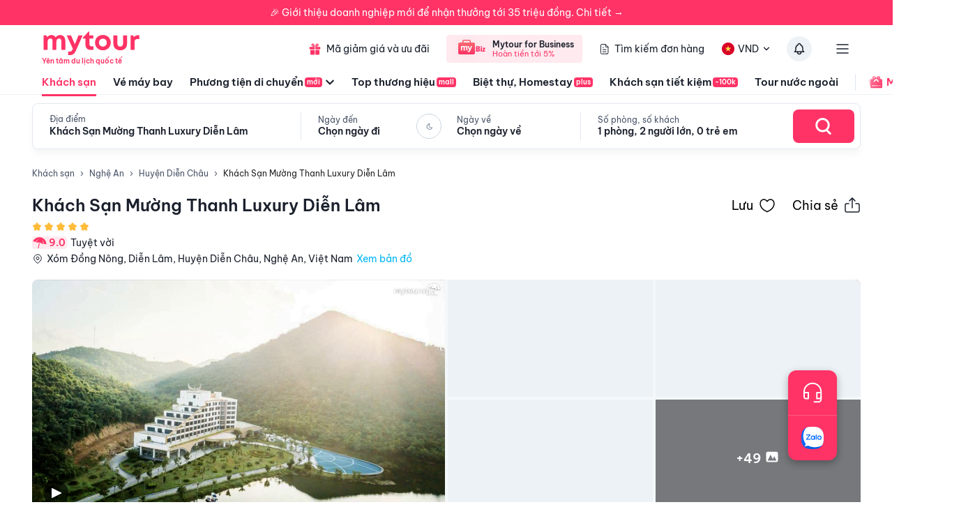

--- FILE ---
content_type: text/html; charset=utf-8
request_url: https://mytour.vn/khach-san/22254-khach-san-muong-thanh-luxury-dien-lam.html?checkIn=29-03-2023&checkOut=30-03-2023&adults=2&rooms=1&children=0&priceKey=%252FF6T3StyQjmjl3hKYHnZaxKbHsAxxsWsFtWCvkQjax9E4H7c9pw3yw%253D%253D
body_size: 41516
content:
<!DOCTYPE html><html lang="vi"><head><meta charSet="utf-8" data-next-head=""/><meta name="robots" content="index, follow" data-next-head=""/><link rel="canonical" href="https://mytour.vn/khach-san/22254-khach-san-muong-thanh-luxury-dien-lam.html" data-next-head=""/><title data-next-head="">Khách Sạn Mường Thanh Luxury Diễn Lâm - Khách sạn giá tốt - Ưu đã lên tới 30%</title><meta name="viewport" content="initial-scale=1.0 width=device-width" data-next-head=""/><meta name="keywords" content="Khách sạn, khách sạn 4 sao, khách sạn 5 sao, Khách Sạn Mường Thanh Luxury Diễn Lâm Khách Sạn Mường Thanh Luxury Diễn Lâm Khách Sạn Mường Thanh Luxury Diễn Lâm Khách Sạn Mường Thanh Luxury Diễn Lâm Khách Sạn Mường Thanh Luxury Diễn Lâm Nghệ An , Đặt khách sạn" data-next-head=""/><meta name="description" content="Bảng giá tốt nhất 1/2026. Ăn Sáng Miễn Phí. Hoàn hủy linh hoạt. Hỗ trợ 24/7. Ưu đãi tới 80%. Điểm checkin-Hot tại Nghệ An. Mytour" data-next-head=""/><meta name="csrf-token" content="kh1ez4WH3sozbpbLC7tOumNr81Ut9n2kVwAu1g1S" data-next-head=""/><meta http-equiv="x-dns-prefetch-control" content="on" data-next-head=""/><link rel="dns-prefetch" href="https://mytourcdn.com/" data-next-head=""/><meta property="al:ios:app_name" content="Mytour.vn" data-next-head=""/><meta property="al:ios:app_store_id" content="1149730203" data-next-head=""/><meta property="al:android:app_name" content="Mytour.vn" data-next-head=""/><meta property="al:android:package" content="vn.mytour.apps.android" data-next-head=""/><meta property="fb:app_id" content="857393964278669" data-next-head=""/><meta property="fb:pages" content="180719541988518" data-next-head=""/><meta property="og:image" content="https://img.tripi.vn/cdn-cgi/image/width=320/https://pix8.agoda.net/hotelImages/1615350/-1/3709fb9be1161b90fc793fec8e262465.jpg?ca=7&amp;ce=1" data-next-head=""/><meta property="og:url" content="https://mytour.vn/khach-san/22254-khach-san-muong-thanh-luxury-dien-lam.html" data-next-head=""/><meta property="og:type" content="website" data-next-head=""/><meta property="og:site_name" content="Mytour.vn" data-next-head=""/><meta property="og:title" content="Khách Sạn Mường Thanh Luxury Diễn Lâm - Khách sạn giá tốt - Ưu đã lên tới 30%" data-next-head=""/><meta property="og:description" content="Bảng giá tốt nhất 1/2026. Ăn Sáng Miễn Phí. Hoàn hủy linh hoạt. Hỗ trợ 24/7. Ưu đãi tới 80%. Điểm checkin-Hot tại Nghệ An. Mytour" data-next-head=""/><meta name="twitter:card" content="summary_large_image" data-next-head=""/><meta name="twitter:site" content="@mytourvn" data-next-head=""/><meta name="twitter:creator" content="@mytourvn" data-next-head=""/><meta name="twitter:image" content="https://img.tripi.vn/cdn-cgi/image/width=320/https://pix8.agoda.net/hotelImages/1615350/-1/3709fb9be1161b90fc793fec8e262465.jpg?ca=7&amp;ce=1" data-next-head=""/><meta name="twitter:title" content="Khách Sạn Mường Thanh Luxury Diễn Lâm - Khách sạn giá tốt - Ưu đã lên tới 30%" data-next-head=""/><meta name="twitter:description" content="Bảng giá tốt nhất 1/2026. Ăn Sáng Miễn Phí. Hoàn hủy linh hoạt. Hỗ trợ 24/7. Ưu đãi tới 80%. Điểm checkin-Hot tại Nghệ An. Mytour" data-next-head=""/><script type="application/ld+json" data-next-head="">{"@context":"https://schema.org","@type":"ItemList","itemListElement":[{"@type":"SiteNavigationElement","position":1,"name":"Khách sạn","description":"Đặt phòng khách sạn hạng sang giá rẻ, nhiều khuyến mãi","url":"https://mytour.vn/khach-san"},{"@type":"SiteNavigationElement","position":2,"name":"Vé máy bay","description":"Đặt vé máy bay giá rẻ - giá tốt nhất","url":"https://mytour.vn/ve-may-bay"},{"@type":"SiteNavigationElement","position":3,"name":"Top thương hiệu","description":"Thương thương hiệu khách sạn, resort đẳng cấp hàng đầu","url":"https://mytour.vn/mall/thuong-hieu-khach-san-hang-dau"},{"@type":"SiteNavigationElement","position":4,"name":"Khách sạn tiết kiệm","description":"Đặt phòng khách sạn hạng sang với mức giá ưu đãi và vô vàn chương trình khuyến mãi hấp dẫn","url":"https://mytour.vn/budgethotels"},{"@type":"SiteNavigationElement","position":5,"name":"Bảo hiểm","description":"Tổng hợp các chương trình bảo hiểm","url":"https://mytour.vn/uu-dai/mytour-bao-hiem-than-vo-o-to"}]}</script><script type="application/ld+json" data-next-head="">{"@context":"https://schema.org","@type":"Organization","url":"https://mytour.vn","name":"Mytour.vn","logo":"https://cdn.mytour.vn/0x0,q90/themes/images/logo_new.png","sameAs":["https://www.facebook.com/mytour.vn","https://www.instagram.com/mytour.vn/","https://www.youtube.com/user/Mytourvn"]}</script><script type="application/ld+json" data-next-head="">{"@context":"https://schema.org","@type":"TravelAgency","@id":"https://mytour.vn","name":"Công ty Cổ Phần Du Lịch VIỆT NAM VNTRAVEL","image":"https://cdn.mytour.vn/0x0,q90/themes/images/logo_new.png","url":"https://mytour.vn","telephone":"024 7109 9999","email":"hotro@mytour.vn","priceRange":"$","address":[{"@type":"PostalAddress","streetAddress":"Tầng 20, Tòa A, HUD Tower, 37 Lê Văn Lương, Quận Thanh Xuân, Hà Nội.","addressLocality":"Hà Nội City","addressRegion":"Hà Nội","addressCountry":"VN","postalCode":"100000"},{"@type":"PostalAddress","streetAddress":"Tầng 6, 67 Lý Chính Thắng, Phường Võ Thị Sáu, Quận 3, HCM","addressLocality":"Hồ Chí Minh City","addressRegion":"TP.HCM","addressCountry":"VN","postalCode":"700000"}],"geo":[{"@type":"GeoCoordinates","latitude":"21.019442145750823","longitude":"105.82367739404928"},{"@type":"GeoCoordinates","latitude":"11.072737584684097","longitude":"106.73726793032382"}],"openingHoursSpecification":{"@type":"OpeningHoursSpecification","dayOfWeek":["https://schema.org/Monday","https://schema.org/Tuesday","https://schema.org/Wednesday","https://schema.org/Thursday","https://schema.org/Friday","https://schema.org/Saturday","https://schema.org/Sunday"],"opens":"00:00","closes":"23:59"}}</script><script type="application/ld+json" data-next-head="">{"@context":"https://schema.org","@type":"Hotel","telephone":"19002083","name":"Khách Sạn Mường Thanh Luxury Diễn Lâm","url":"https://mytour.vn/khach-san/22254-khach-san-muong-thanh-luxury-dien-lam.html","image":"https://img.tripi.vn/cdn-cgi/image/width=320/https://pix8.agoda.net/hotelImages/1615350/-1/3709fb9be1161b90fc793fec8e262465.jpg?ca=7&ce=1","description":"<p><strong>Khách sạn Mường Thanh Luxury Diễn Lâm</strong> là sự kết hợp hài hòa giữa nhiều đường nét và kiến trúc vô cùng hiện đại, sở hữu thiên nhiên sinh thái trong lành. Chắc chắn khi chọn nơi đây là địa điểm lưu trú, quý khách sẽ có một kỳ nghỉ dưỡng tuyệt vời, có nhiều ấn tượng khó quên.&nbsp;</p>\n<h2>Đặc điểm nổi bật của khách sạn Mường Thanh Luxury Diễn Lâm</h2>\n<p>Nằm gọn trong khu sinh thái Mường Thanh Diễn Lâm, địa điểm nghỉ dưỡng này được thiết kế theo tiêu chuẩn 5 sao. Đây là sự kết hợp hài hòa giữa nhiều đường nét kiến trúc sang trọng và thiên nhiên sinh thái trong lành. <strong>Khách sạn Mường Thanh Luxury Diễn Lâm </strong>là một sự lựa chọn lý tưởng khi du khách muốn nghỉ ngơi và tận hưởng những giây phút thư giãn bên gia đình và bạn bè.&nbsp;</p>\n<h3><em><strong>Vị trí địa lý hòa hợp với thiên nhiên</strong></em></h3>\n<p>Tọa độ của khu nghỉ dưỡng là xóm Đồng Nông, xã Diễn Lâm huyện Diễn Châu, tỉnh Nghệ An. Đặc biệt, khi đến với khách sạn này, bạn có cơ hội trải nghiệm nhiều dịch vụ đẳng cấp, tiện nghi hiện đại, trò chơi cảm giác mạnh với quy mô lớn của <strong>khách sạn Mường Thanh Luxury Diễn Lâm</strong>.&nbsp;</p>\n<h3><em><strong>Tiện ích sang trọng và đẳng cấp</strong></em></h3>\n<p><strong>Khách sạn Mường Thanh Luxury Diễn Lâm</strong> nằm giữa một không gian thiên nhiên kỳ vĩ, núi non trùng điệp với tổng diện tích lên tới 300ha. Khi lựa chọn nơi đây là điểm dừng chân, bạn không chỉ được chiêm ngưỡng vẻ đẹp của thiên nhiên ban tặng và còn được tận hưởng những dịch vụ cao cấp, tiện ích hiện đại.&nbsp;</p>\n<p><br></p>\n<ul>\n  <li>Hồ bơi ngoài trời.</li>\n  <li>&nbsp;Lễ tân 24h.</li>\n  <li>&nbsp;Cho thuê xe hơi/xe đạp.</li>\n  <li>&nbsp;Dịch vụ đưa/đón sân bay (có phụ phí).</li>\n  <li>Sân Golf 18 lỗ đạt tiêu chuẩn quốc tế.&nbsp;</li>\n  <li>Nhà hàng sang trọng với thực đơn tinh tế, đa dạng</li>\n</ul>\n<p><br></p>\n<h3><em><strong>Số phòng và các hạng phòng</strong></em></h3>\n<p>Sở hữu thiết kế sang trọng, hiện đại,&nbsp; <strong>khách sạn Mường Thanh Luxury Diễn Lâm </strong>có 109 phòng nghỉ, tất cả đều đạt tiêu chuẩn 5 sao quốc tế và 14 căn biệt thự nghỉ dưỡng. Những căn biệt thự này đều nằm xung quanh ven hồ thơ mộng, có thiết kế hiện đại, thanh lịch, đem lại cho du khách những khoảnh khắc nghỉ dưỡng thư thái và hòa mình vào thiên nhiên xanh mát.&nbsp;</p>\n<p>Tất cả các phòng nghỉ và các căn biệt thự thuộc <strong>khách sạn Mường Thanh Luxury Diễn Lâm</strong> đều được trang bị đầy đủ nội thất cao cấp, hiện đại, nhằm đáp ứng đầy đủ các nhu cầu của khách hàng cũng như khẳng định được sự chuyên nghiệp, đẳng cấp xứng tầm là khách sạn 5 sao chuẩn quốc tế. Hiện khách sạn cung cấp các hạng phòng như:</p>\n<p><br></p>\n<ul>\n  <li>Deluxe 01 Giường Đôi (Deluxe King)</li>\n  <li>Deluxe 02 Giường Đơn (Deluxe Twin</li>\n  <li>Executive Suite</li>\n  <li>Biệt thự Deluxe 01 Phòng Ngủ (Deluxe Villa)</li>\n  <li>Biệt thự Grand 02 Phòng Ngủ (Grand Villa)</li>\n  <li>Biệt thự Royal 02 Phòng Ngủ (Royal Villa)</li>\n</ul>\n<p><br></p>\n<h2>Các địa điểm gần với khách sạn Mường Thanh Luxury Diễn Lâm&nbsp;</h2>\n<p><strong>Khách sạn Mường Thanh Luxury Diễn Lâm</strong> được nằm trọn trong không gian núi rừng và có quy mô lên đến 300 ha. Từ đó, khách sạn đem đến cho du khách những giây phút tận hưởng và khoảng thời gian nghỉ dưỡng tuyệt vời. Bên cạnh đó, tại vị trí này bạn có thể di chuyển đến nhiều địa điểm, địa danh nổi tiếng ở Nghệ An như:</p>\n<p><br></p>\n<ul>\n  <li>Sân bay Quốc tế Vinh&nbsp;</li>\n  <li>Bãi biển Diễn Thành</li>\n  <li>Đền Cờn</li>\n  <li>Vườn thú Mường Thanh Safari Land</li>\n  <li>Khu tắm bùn khoáng của hệ sinh thái</li>\n</ul>\n<p><br></p>\n<p><strong>Khách sạn Mường Thanh Luxury Diễn Lâm</strong> sẽ là điểm đến du lịch, dừng chân nghỉ dưỡng hấp dẫn du khách về thăm xứ Nghệ. Với dịch vụ tuyệt vời, tiện ích hiện đại, khách sạn sẽ làm hài lòng tất cả du khách, kể cả những khách hàng khó tính.&nbsp;</p>","priceRange":"Giá tốt nhất thị trường. Đã gồm ăn sáng. Deal Độc Quyền Giảm Thêm 1 triệu","address":{"@type":"PostalAddress","addressCountry":"Việt Nam","addressLocality":"Huyện Diễn Châu","addressRegion":"Nghệ An","streetAddress":"Xóm Đồng Nông, Diễn Lâm, Huyện Diễn Châu, Nghệ An, Việt Nam"},"aggregateRating":{"@type":"AggregateRating","worstRating":1,"bestRating":10,"ratingValue":9,"reviewCount":10}}</script><script type="application/ld+json" data-next-head="">{"@context":"https://schema.org","@type":"FAQPage","mainEntity":[{"@type":"Question","name":"Tôi có thể tới Khách Sạn Mường Thanh Luxury Diễn Lâm bằng cách nào?","acceptedAnswer":{"@type":"Answer","text":"Dễ dàng đi đến Mường Thanh Luxury Diễn Lâm từ sân bay. Kì nghỉ tại Mường Thanh Luxury Diễn Lâm cũng giúp du khách dễ dàng đi đến các vùng lân cận khách sạn thông qua dịch vụ vận chuyển đường ngắn thuận tiện được cung cấp tại khách sạn. Đối với những khách muốn lái xe hơi riêng của mình, Mường Thanh Luxury Diễn Lâm có một bãi để xe ngay tại chỗ để tạo thuận tiện tối đa. Đỗ xe miễn phí cho khách. Nếu quý khách đang tìm cách đi tham quan Diễn Châu dễ dàng bằng phương tiện giao thông cá nhân thì khách sạn có thể sắp xếp cả taxi hoặc thuê xe."}},{"@type":"Question","name":"Sân bay, Bến tàu hay Bến xe buýt nào gần Khách Sạn Mường Thanh Luxury Diễn Lâm?","acceptedAnswer":{"@type":"Answer","text":"Khách sạn Mường Thanh Diễn Lâm cách sân bay Quốc tế Vinh khoảng 60km, bến xe Đông Thọ 19km."}},{"@type":"Question","name":"Khách Sạn Mường Thanh Luxury Diễn Lâm phục vụ bữa sáng Buffet hay set thực đơn có sẵn?","acceptedAnswer":{"@type":"Answer","text":"Khách sạn Mường Thanh Diễn Lâm phục vụ ăn sáng buffet vào các giai đoạn đông khách, giai đoạn đầu tuần số lượng khách ít khách sạn sẽ phục vụ ăn sáng thực đơn có sẵn."}},{"@type":"Question","name":"Các lựa chọn ăn uống của tôi tại Khách Sạn Mường Thanh Luxury Diễn Lâm là gì?","acceptedAnswer":{"@type":"Answer","text":"Khách sạn Mường Thanh Diễn Lâm có nhà hàng phục vụ ăn uống trong khuôn viên khách sạn cho khách lưu trú là Nhà hàng Lâm Sơn."}},{"@type":"Question","name":"Khách Sạn Mường Thanh Luxury Diễn Lâm có chỗ đỗ xe không?","acceptedAnswer":{"@type":"Answer","text":"Khách sạn Mường Thanh Luxury Diễn Lâm có một bãi để xe ngay tại chỗ để tạo thuận tiện tối đa. Đỗ xe miễn phí cho khách."}},{"@type":"Question","name":"Khách Sạn Mường Thanh Luxury Diễn Lâm có bể bơi không?","acceptedAnswer":{"@type":"Answer","text":"Khách sạn Mường Thanh Luxury Diễn Lâm có bể bơi, sử dụng miễn phí cho khách lưu trú. Tuy nhiên đang được bảo trì thiệt hại do cơn bão vừa qua."}},{"@type":"Question","name":"Khách Sạn Mường Thanh Luxury Diễn Lâm có bãi biển riêng không?","acceptedAnswer":{"@type":"Answer","text":"Khách sạn Mường Thanh Luxury Diễn Lâm nằm tại khu vực xa bãi biển nên không có bãi biển riêng."}},{"@type":"Question","name":"Thời gian nhận phòng và trả phòng ở Khách Sạn Mường Thanh Luxury Diễn Lâm?","acceptedAnswer":{"@type":"Answer","text":"Thời gian nhận phòng tiêu chuẩn là 14:00 và trả phòng là 12:00. Quý khách có thể yêu cầu nhận phòng sớm hoặc trả phòng muộn trong thời gian đặt phòng, tùy vào tình trạng phòng trống. Những khách nhận hoặc trả phòng trước hoặc sau thời gian được chỉ định có thể phải trả phụ phí. Căn hộ cung cấp dịch vụ giữ hành lý cho khách trước khi nhận phòng và sau khi trả phòng. Quầy lễ tân luôn luôn mở, bất kể ngày hay đêm."}},{"@type":"Question","name":"Tôi có trẻ em đi kèm thì có thu thêm phụ phí gì không?","acceptedAnswer":{"@type":"Answer","text":"Khách sạn Mường Thanh Luxury Diễn Lâm miễn phí phụ thu cho trẻ dưới 6 tuổi. Từ 6-11 tuổi tính phụ thu 172.500vnđ/bé/đêm. Từ 11 tuổi trở nên được xem như người lớn."}},{"@type":"Question","name":"Xung quanh Khách Sạn Mường Thanh Luxury Diễn Lâm có những nhà hàng nào gần nhất?","acceptedAnswer":{"@type":"Answer","text":"Khách sạn Mường Thanh Luxury Diễn Lâm có vụ trí không gần trung tâm nên hiện xung quanh khách sạn không có nhiều điểm ăn uống. Du khách có thể sử dụng nhà hàng tại khách sạn."}},{"@type":"Question","name":"Có trung tâm thương mại, chợ đặc sản nào xung quanh Khách Sạn Mường Thanh Luxury Diễn Lâm không?","acceptedAnswer":{"@type":"Answer","text":"Khách sạn Mường Thanh Luxury Diễn Lâm có vụ trí không gần trung tâm nên hiện xung quanh khách sạn không có nhiều các trung tâm thương mại thuận tiện và chợ đặc sản, chợ địa phương."}},{"@type":"Question","name":"Bãi tắm cách Khách Sạn Mường Thanh Luxury Diễn Lâm bao xa?","acceptedAnswer":{"@type":"Answer","text":"Khách sạn Mường Thanh Luxury Diễn Lâm cách Bãi biển Diễn Thanh khoảng 25km khách du lịch có thể di chuyển qua đây trong thời gian lưu trú nghỉ dưỡng tại khách sạn."}},{"@type":"Question","name":"Các điểm tham quan nổi tiếng gần Khách Sạn Mường Thanh Luxury Diễn Lâm?","acceptedAnswer":{"@type":"Answer","text":"Các điểm tham quan nổi tiếng gần Khách sạn Mường Thanh Luxury Diễn Lâm như Khu Du Lịch Sinh Thái Mường Thanh ;Đền Cờn;..."}},{"@type":"Question","name":"Các điểm tham quan thiên nhiên nổi tiếng gần Khách Sạn Mường Thanh Luxury Diễn Lâm?","acceptedAnswer":{"@type":"Answer","text":"Các điểm tham quan thiên nhiên nổi tiếng gần  Khách sạn Mường Thanh Luxury Diễn Lâm nhưVườn thú Mường Thanh Safari Land; Khu tắm bùn khoáng của hệ sinh thái.,,,"}},{"@type":"Question","name":"Khách Sạn Mường Thanh Luxury Diễn Lâm có cho phép mang theo thú cưng không?","acceptedAnswer":{"@type":"Answer","text":"Rất tiếc, Quý khách sẽ không được mang theo vật nuôi hay thú cưng vào trong khuôn viên của khách sạn/resort."}},{"@type":"Question","name":"Khách Sạn Mường Thanh Luxury Diễn Lâm có cho phép hút thuốc không?","acceptedAnswer":{"@type":"Answer","text":"Khách sạn Mường Thanh Luxury Diễn Lâm không cho phép hút thuốc trong bất kỳ phòng hoặc khu vực bên trong nào."}},{"@type":"Question","name":"Có thể tổ chức Sự kiện tại Khách Sạn Mường Thanh Luxury Diễn Lâm không?","acceptedAnswer":{"@type":"Answer","text":"Các điểm tham quan thiên nhiên nổi tiếng gần  Khách sạn Mường Thanh Luxury Diễn Lâm có phòng tổ chức sự kiện tuy nhiên chưa hỗ trợ chuẩn bị và tổ chức sự kiện, khách hàng có nhu cần chuẩn bị bộ phận tổ chức sự kiện riêng."}},{"@type":"Question","name":"Thời gian check-in, check-out của Khách Sạn Mường Thanh Luxury Diễn Lâm Resort?","acceptedAnswer":{"@type":"Answer","text":"<p>Khách Sạn Mường Thanh Luxury Diễn Lâm c&oacute; thời gian check-in từ 14:00 v&agrave; thời gian check-out trước 12:00.</p>\n<div id=\"gtx-trans\" style=\"position: absolute; left: -14px; top: -12px;\">\n<div class=\"gtx-trans-icon\">&nbsp;</div>\n</div>"}},{"@type":"Question","name":"Khách Sạn Mường Thanh Luxury Diễn Lâm có mấy tầng và có bao nhiêu phòng nghỉ?","acceptedAnswer":{"@type":"Answer","text":"<p>Khách Sạn Mường Thanh Luxury Diễn Lâm c&oacute; 7 tầng v&agrave; 109 ph&ograve;ng.</p>"}},{"@type":"Question","name":"Tôi muốn được tư vấn và hỗ trợ đặt phòng Khách Sạn Mường Thanh Luxury Diễn Lâm bằng cách nào?","acceptedAnswer":{"@type":"Answer","text":"<p>Hot line miễn ph&iacute; hỗ trợ đặt ph&ograve;ng tại Mytour&nbsp;<a href=\"tel:19002083\">1900 2083</a>&nbsp;phục vụ 24/7</p>"}},{"@type":"Question","name":"Người dùng đánh giá thế nào về Khách Sạn Mường Thanh Luxury Diễn Lâm?","acceptedAnswer":{"@type":"Answer","text":"Đánh giá dựa trên thang điểm 10 :<br/><li>Vị trí : 9</li><li>Giá phòng : 9</li><li>Phục vụ : 9</li><li>Vệ sinh : 9</li><li>Tiện nghi : 9</li>"}},{"@type":"Question","name":"Khách Sạn Mường Thanh Luxury Diễn Lâm có các tiện ích nào nổi bật?","acceptedAnswer":{"@type":"Answer","text":"<li>Phương tiện đi lại: <img src=\"https://storage.googleapis.com/tripi-assets/images/hotels/amenities/phuongtiendilai/san-bay.png\" style=\"width:24px; height: 24px;transform: translateY(4px);margin: 0 5px 0 10px;\"/> Đưa/đón khách sân bay, <img src=\"https://storage.googleapis.com/tripi-assets/images/hotels/amenities/phuongtiendilai/bus-2%201.png\" style=\"width:24px; height: 24px;transform: translateY(4px);margin: 0 5px 0 10px;\"/> Xe đưa đón tham quan, <img src=\"https://storage.googleapis.com/tripi-assets/images/hotel/amenity/car_for_hire.png\" style=\"width:24px; height: 24px;transform: translateY(4px);margin: 0 5px 0 10px;\"/> Bãi đỗ xe, <img src=\"https://storage.googleapis.com/tripi-assets/images/hotel/amenity/bicyle_for_hire.png\" style=\"width:24px; height: 24px;transform: translateY(4px);margin: 0 5px 0 10px;\"/> Cho thuê xe đạp, <img src=\"https://storage.googleapis.com/tripi-assets/images/hotel/amenity/car_for_hire.png\" style=\"width:24px; height: 24px;transform: translateY(4px);margin: 0 5px 0 10px;\"/> Cho thuê xe hơi</li><li>Giải trí: <img src=\"https://storage.googleapis.com/tripi-assets/images/hotels/amenities/giaitri/ca-no.png\" style=\"width:24px; height: 24px;transform: translateY(4px);margin: 0 5px 0 10px;\"/> Ca nô, <img src=\"https://storage.googleapis.com/tripi-assets/images/hotels/amenities/giaitri/ca-ca.png\" style=\"width:24px; height: 24px;transform: translateY(4px);margin: 0 5px 0 10px;\"/> Câu cá, <img src=\"https://storage.googleapis.com/tripi-assets/images/hotels/amenities/giaitri/karaok.png\" style=\"width:24px; height: 24px;transform: translateY(4px);margin: 0 5px 0 10px;\"/> Karaoke</li><li>Thể thao: <img src=\"https://storage.googleapis.com/tripi-assets/images/hotels/amenities/thethao/bida.png\" style=\"width:24px; height: 24px;transform: translateY(4px);margin: 0 5px 0 10px;\"/> Bida, <img src=\"https://storage.googleapis.com/tripi-assets/images/hotels/amenities/thethao/cuoi-ngua.png\" style=\"width:24px; height: 24px;transform: translateY(4px);margin: 0 5px 0 10px;\"/> Cưỡi ngựa, <img src=\"https://storage.googleapis.com/tripi-assets/images/hotels/amenities/thethao/golf.png\" style=\"width:24px; height: 24px;transform: translateY(4px);margin: 0 5px 0 10px;\"/> Sân golf, <img src=\"https://storage.googleapis.com/tripi-assets/images/hotels/amenities/thethao/tennis.png\" style=\"width:24px; height: 24px;transform: translateY(4px);margin: 0 5px 0 10px;\"/> Sân tennis</li><li>Dịch vụ lễ tân: <img src=\"https://storage.googleapis.com/tripi-assets/images/hotels/amenities/letan/reception-hotel-24h.svg\" style=\"width:24px; height: 24px;transform: translateY(4px);margin: 0 5px 0 10px;\"/> Lễ tân 24h, <img src=\"\r\nhttps://storage.googleapis.com/tripi-assets/images/hotels/amenities/letan/doi-ngoai-te.png\" style=\"width:24px; height: 24px;transform: translateY(4px);margin: 0 5px 0 10px;\"/> Thu đổi ngoại tệ, <img src=\"https://storage.googleapis.com/tripi-assets/images/hotels/amenities/letan/giu-hanh-ly.png\" style=\"width:24px; height: 24px;transform: translateY(4px);margin: 0 5px 0 10px;\"/> Giữ hành lý, <img src=\"https://storage.googleapis.com/tripi-assets/images/hotels/amenities/letan/dat-tour.png\" style=\"width:24px; height: 24px;transform: translateY(4px);margin: 0 5px 0 10px;\"/> Bán tour, <img src=\"https://storage.googleapis.com/tripi-assets/images/hotels/amenities/letan/bao-thuc.png\" style=\"width:24px; height: 24px;transform: translateY(4px);margin: 0 5px 0 10px;\"/> Báo thức, <img src=\"https://storage.googleapis.com/tripi-assets/images/hotels/amenities/letan/ket-sat.png\" style=\"width:24px; height: 24px;transform: translateY(4px);margin: 0 5px 0 10px;\"/> Két an toàn, <img src=\"https://storage.googleapis.com/tripi-assets/images/hotels/amenities/letan/dat-ve-may-bay.png\" style=\"width:24px; height: 24px;transform: translateY(4px);margin: 0 5px 0 10px;\"/> Đặt vé xe/máy bay</li><li>Internet: <img src=\"https://storage.googleapis.com/tripi-assets/images/hotels/amenities/internet/Amenities_wifi.png\" style=\"width:24px; height: 24px;transform: translateY(4px);margin: 0 5px 0 10px;\"/> Internet miễn phí.</li><li>Thư giãn và làm đẹp: <img src=\"https://storage.googleapis.com/tripi-assets/images/hotels/amenities/thuagianlamdep/salon.png\" style=\"width:24px; height: 24px;transform: translateY(4px);margin: 0 5px 0 10px;\"/> Salon, <img src=\"https://storage.googleapis.com/tripi-assets/images/hotels/amenities/thuagianlamdep/massage.png\" style=\"width:24px; height: 24px;transform: translateY(4px);margin: 0 5px 0 10px;\"/> Massage, <img src=\"https://storage.googleapis.com/tripi-assets/images/hotels/amenities/thuagianlamdep/xong-hoi.png\" style=\"width:24px; height: 24px;transform: translateY(4px);margin: 0 5px 0 10px;\"/> Phòng xông hơi khô</li><li>Dịch vụ lau dọn: <img src=\"https://storage.googleapis.com/tripi-assets/images/hotels/amenities/vesinh/don-dep-hang-ngay.png\" style=\"width:24px; height: 24px;transform: translateY(4px);margin: 0 5px 0 10px;\"/> Dọn phòng hàng ngày, <img src=\"https://storage.googleapis.com/tripi-assets/images/hotels/amenities/vesinh/giat-la.png\" style=\"width:24px; height: 24px;transform: translateY(4px);margin: 0 5px 0 10px;\"/> Dịch vụ giặt là, <img src=\"https://storage.googleapis.com/tripi-assets/images/hotels/amenities/vesinh/la-do.png\" style=\"width:24px; height: 24px;transform: translateY(4px);margin: 0 5px 0 10px;\"/> Ủi đồ, <img src=\"https://storage.googleapis.com/tripi-assets/images/hotels/amenities/vesinh/giat-la.png\" style=\"width:24px; height: 24px;transform: translateY(4px);margin: 0 5px 0 10px;\"/> Giặt khô là hơi</li><li>Dịch vụ nhà hàng: <img src=\"https://storage.googleapis.com/tripi-assets/images/hotels/amenities/nhahanganuong/bua-sang-tru-toi.png\" style=\"width:24px; height: 24px;transform: translateY(4px);margin: 0 5px 0 10px;\"/> Bữa tối, <img src=\"https://storage.googleapis.com/tripi-assets/images/hotels/amenities/nhahanganuong/bua-sang-tru-toi.png\" style=\"width:24px; height: 24px;transform: translateY(4px);margin: 0 5px 0 10px;\"/> Bữa sáng tại phòng, <img src=\"https://storage.googleapis.com/tripi-assets/images/hotels/amenities/nhahanganuong/nha-hang.png\" style=\"width:24px; height: 24px;transform: translateY(4px);margin: 0 5px 0 10px;\"/> Nhà hàng, <img src=\"https://storage.googleapis.com/tripi-assets/images/hotel/amenity/bar.png\" style=\"width:24px; height: 24px;transform: translateY(4px);margin: 0 5px 0 10px;\"/> Quầy bar, <img src=\"https://storage.googleapis.com/tripi-assets/images/hotels/amenities/nhahanganuong/ruou-sam-pang.png\" style=\"width:24px; height: 24px;transform: translateY(4px);margin: 0 5px 0 10px;\"/> Rượu vang/Sâm panh, <img src=\"https://storage.googleapis.com/tripi-assets/images/hotels/amenities/nhahanganuong/coffee 1.png\" style=\"width:24px; height: 24px;transform: translateY(4px);margin: 0 5px 0 10px;\"/> Quán cafe, <img src=\"https://storage.googleapis.com/tripi-assets/images/hotels/amenities/nhahanganuong/bua-sang-tru-toi.png\" style=\"width:24px; height: 24px;transform: translateY(4px);margin: 0 5px 0 10px;\"/> Bữa trưa, <img src=\"https://storage.googleapis.com/tripi-assets/images/hotels/amenities/nhahanganuong/bua-sang-tru-toi.png\" style=\"width:24px; height: 24px;transform: translateY(4px);margin: 0 5px 0 10px;\"/> Bữa sáng</li><li>Dịch vụ trẻ em: <img src=\"https://storage.googleapis.com/tripi-assets/images/hotels/amenities/treem/khu-vui-choi.png\" style=\"width:24px; height: 24px;transform: translateY(4px);margin: 0 5px 0 10px;\"/> Khu vui chơi cho trẻ em</li><li>Dịch vụ cho doanh nhân: <img src=\"https://storage.googleapis.com/tripi-assets/images/hotels/amenities/doanhnhanh/phong-hop.png\" style=\"width:24px; height: 24px;transform: translateY(4px);margin: 0 5px 0 10px;\"/> Phòng họp</li><li>Tiện ích tổng quát cho khách sạn: <img src=\"https://storage.googleapis.com/tripi-assets/images/hotels/amenities/phuongtiendilai/bai-do-xe.png\" style=\"width:24px; height: 24px;transform: translateY(4px);margin: 0 5px 0 10px;\"/> Bãi đỗ xe miễn phí, <img src=\"https://storage.googleapis.com/tripi-assets/images/hotels/amenities/tongquat/san-vuon.png\" style=\"width:24px; height: 24px;transform: translateY(4px);margin: 0 5px 0 10px;\"/> Sân vườn, <img src=\"https://storage.googleapis.com/tripi-assets/images/hotel/amenity/air_conditioner.png\" style=\"width:24px; height: 24px;transform: translateY(4px);margin: 0 5px 0 10px;\"/> Điều hoà nhiệt độ, <img src=\"https://storage.googleapis.com/tripi-assets/images/hotel/amenity/smoking_room.png\" style=\"width:24px; height: 24px;transform: translateY(4px);margin: 0 5px 0 10px;\"/> Không hút thuốc, <img src=\"https://storage.googleapis.com/tripi-assets/images/hotels/amenities/tongquat/thang-may.png\" style=\"width:24px; height: 24px;transform: translateY(4px);margin: 0 5px 0 10px;\"/> Thang máy, <img src=\"https://storage.googleapis.com/tripi-assets/images/hotels/amenities/tongquat/truyen-hinh-cap.png\" style=\"width:24px; height: 24px;transform: translateY(4px);margin: 0 5px 0 10px;\"/> Truyền hình cáp/vệ tinh, <img src=\"https://storage.googleapis.com/tripi-assets/images/hotel/amenity/elevator.png\" style=\"width:24px; height: 24px;transform: translateY(4px);margin: 0 5px 0 10px;\"/> Phòng gia đình, <img src=\"https://storage.googleapis.com/tripi-assets/images/hotels/amenities/hoboi/be-ngam.png\" style=\"width:24px; height: 24px;transform: translateY(4px);margin: 0 5px 0 10px;\"/> Tắm nước nóng</li><li>Dịch vụ hồ bơi và chăm sóc sức khoẻ: <img src=\"https://storage.googleapis.com/tripi-assets/images/hotels/amenities/hoboi/swimming-pool-person%201.png\" style=\"width:24px; height: 24px;transform: translateY(4px);margin: 0 5px 0 10px;\"/> Hồ bơi ngoài trời, <img src=\"https://storage.googleapis.com/tripi-assets/images/hotel/amenity/in_house_pool.png\" style=\"width:24px; height: 24px;transform: translateY(4px);margin: 0 5px 0 10px;\"/> Hồ bơi trong nhà, <img src=\"https://storage.googleapis.com/tripi-assets/images/hotels/amenities/thethao/gym.png\" style=\"width:24px; height: 24px;transform: translateY(4px);margin: 0 5px 0 10px;\"/> Phòng tập gym, <img src=\"https://storage.googleapis.com/tripi-assets/images/hotels/amenities/thuagianlamdep/xong-hoi.png\" style=\"width:24px; height: 24px;transform: translateY(4px);margin: 0 5px 0 10px;\"/> Phòng xông hơi, <img src=\"https://storage.googleapis.com/tripi-assets/images/hotels/amenities/thuagianlamdep/massage.png\" style=\"width:24px; height: 24px;transform: translateY(4px);margin: 0 5px 0 10px;\"/> Phòng massage & spa</li>"}},{"@type":"Question","name":"Các lưu ý khi đặt phòng tại Khách Sạn Mường Thanh Luxury Diễn Lâm?","acceptedAnswer":{"@type":"Answer","text":"Chính sách chung: <div style=\"padding-left: 16px; \"><p>Không cho phép hút thuốc</p><p>Không cho phép thú cưng</p><p>Cho phép tổ chức tiệc / sự kiện</p></div><br/>Chính sách trẻ em: <div style=\"padding-left: 16px; \"><p>Trẻ em từ 12 tuổi sẽ được xem như người lớn</p><p>Quý khách hàng vui lòng nhập đúng số lượng khách và tuổi để có giá chính xác.<p></div><br/>"}}]}</script><script type="application/ld+json" data-next-head="">{"@context":"https://schema.org","@type":"BreadcrumbList","itemListElement":[{"@type":"ListItem","position":1,"item":{"@id":"https://mytour.vn/","name":"Khách sạn"}},{"@type":"ListItem","position":2,"item":{"@id":"https://mytour.vn/khach-san/tp7/khach-san-tai-nghe-an.html","name":"Nghệ An"}},{"@type":"ListItem","position":3,"item":{"@id":"https://mytour.vn/khach-san/td147/khach-san-tai-huyen-dien-chau.html","name":"Huyện Diễn Châu"}}]}</script><meta name="emotion-insertion-point" content=""/><meta charSet="utf-8"/><meta name="agd-partner-manual-verification"/><link rel="shortcut icon" href="/favicon.ico"/><meta name="theme-color" content="#00B6F3"/><link rel="preload" href="/fonts/BeVietNamPro/BeVietnamPro-Regular.ttf" as="font" crossorigin=""/><link rel="preload" href="/fonts/BeVietNamPro/BeVietnamPro-Bold.ttf" as="font" crossorigin=""/><link rel="preload" href="/fonts/BeVietNamPro/BeVietnamPro-SemiBold.ttf" as="font" crossorigin=""/><script type="ad16eeead7a3a78f9a2bde93-text/javascript">
                  (function(w,d,s,l,i){
                    w[l]=w[l]||[];
                    w[l].push({'gtm.start': new Date().getTime(), event:'gtm.js'});
                    var f=d.getElementsByTagName(s)[0],
                      j=d.createElement(s),
                      dl=l!='dataLayer'?'&l='+l:'';
                    j.defer=true;
                    j.src='https://gtm.tripi.vn/gtm.js?id='+i+dl;
                    f.parentNode.insertBefore(j,f);
                  })(window,document,'script','dataLayer','GTM-5XW6PZ2');
                </script><script src="https://unpkg.com/@lottiefiles/lottie-player@latest/dist/lottie-player.js" defer="" type="ad16eeead7a3a78f9a2bde93-text/javascript"></script><script type="ad16eeead7a3a78f9a2bde93-text/javascript">
                  (function() {
                    window.vntCa = 'VNT-2aHwQeffEVm0';
                    var po = document.createElement('script');
                    po.type = 'text/javascript';
                    po.defer = true;
                    po.src = 'https://gcs.tripi.vn/mkt-sdk/prod/vnt-mp.js';
                    var s = document.getElementsByTagName('script')[0];
                    s.parentNode.insertBefore(po, s);
                  })();
                </script><script type="ad16eeead7a3a78f9a2bde93-text/javascript">
                  (function() {
                    window.vntInit = function () {
                      return {
                        caId: 9999,
                        channelId: "MYTOUR",
                        color: '#f36',
                        title: "MYTOUR"
                      };
                    };
                    var po = document.createElement('script');
                    po.type = 'text/javascript';
                    po.defer = true;
                    var d = new Date();
                    po.src = 'https://storage.googleapis.com/mkt-sdk/prod/vnt-chat-widget-tickets.js?verison=' + d.getTime();
                    var s = document.getElementsByTagName('script')[0];
                    s.parentNode.insertBefore(po, s);
                  })();
                </script><link data-next-font="" rel="preconnect" href="/" crossorigin="anonymous"/><link rel="preload" href="/_next/static/css/08c1908c47ac457c.css" as="style"/><link rel="stylesheet" href="/_next/static/css/08c1908c47ac457c.css" data-n-g=""/><link rel="preload" href="/_next/static/css/12c14ad6efea3619.css" as="style"/><link rel="stylesheet" href="/_next/static/css/12c14ad6efea3619.css"/><noscript data-n-css=""></noscript><script defer="" nomodule="" src="/_next/static/chunks/polyfills-42372ed130431b0a.js" type="ad16eeead7a3a78f9a2bde93-text/javascript"></script><script defer="" src="/_next/static/chunks/e098907b-93db263d5c78a3cc.js" type="ad16eeead7a3a78f9a2bde93-text/javascript"></script><script defer="" src="/_next/static/chunks/2038-7f4ee5f29400871f.js" type="ad16eeead7a3a78f9a2bde93-text/javascript"></script><script defer="" src="/_next/static/chunks/3821-2fdecf139ef010ab.js" type="ad16eeead7a3a78f9a2bde93-text/javascript"></script><script defer="" src="/_next/static/chunks/1316-2b245f1d3221b42f.js" type="ad16eeead7a3a78f9a2bde93-text/javascript"></script><script defer="" src="/_next/static/chunks/4149-5002e930698933a8.js" type="ad16eeead7a3a78f9a2bde93-text/javascript"></script><script defer="" src="/_next/static/chunks/296-8ecd51f235c33fdc.js" type="ad16eeead7a3a78f9a2bde93-text/javascript"></script><script defer="" src="/_next/static/chunks/8569-ecfb8f99ee60612e.js" type="ad16eeead7a3a78f9a2bde93-text/javascript"></script><script defer="" src="/_next/static/chunks/9357-d1afb81e347ccae2.js" type="ad16eeead7a3a78f9a2bde93-text/javascript"></script><script defer="" src="/_next/static/chunks/8667-cce5b4f9383a6150.js" type="ad16eeead7a3a78f9a2bde93-text/javascript"></script><script defer="" src="/_next/static/chunks/8749-ee8a7975bb53e406.js" type="ad16eeead7a3a78f9a2bde93-text/javascript"></script><script defer="" src="/_next/static/chunks/6257-df3b02503f934ed0.js" type="ad16eeead7a3a78f9a2bde93-text/javascript"></script><script defer="" src="/_next/static/chunks/2441-2aa386828aeb7878.js" type="ad16eeead7a3a78f9a2bde93-text/javascript"></script><script defer="" src="/_next/static/chunks/3844-e7d8792fe4c0dea8.js" type="ad16eeead7a3a78f9a2bde93-text/javascript"></script><script defer="" src="/_next/static/chunks/984-88dc0d20b8186542.js" type="ad16eeead7a3a78f9a2bde93-text/javascript"></script><script defer="" src="/_next/static/chunks/3014.9a1f19d6d5d94529.js" type="ad16eeead7a3a78f9a2bde93-text/javascript"></script><script defer="" src="/_next/static/chunks/3356-a26df09c6ce3d7bf.js" type="ad16eeead7a3a78f9a2bde93-text/javascript"></script><script defer="" src="/_next/static/chunks/3936-3405bcdf1b915c9a.js" type="ad16eeead7a3a78f9a2bde93-text/javascript"></script><script defer="" src="/_next/static/chunks/7631.559932538e3f7524.js" type="ad16eeead7a3a78f9a2bde93-text/javascript"></script><script defer="" src="/_next/static/chunks/3403-af8a23e00142d55a.js" type="ad16eeead7a3a78f9a2bde93-text/javascript"></script><script defer="" src="/_next/static/chunks/7565.28063b8ca6344908.js" type="ad16eeead7a3a78f9a2bde93-text/javascript"></script><script defer="" src="/_next/static/chunks/1041.a3dc94a35e3db22f.js" type="ad16eeead7a3a78f9a2bde93-text/javascript"></script><script defer="" src="/_next/static/chunks/4981.ec7c5db54df2887d.js" type="ad16eeead7a3a78f9a2bde93-text/javascript"></script><script defer="" src="/_next/static/chunks/8409-8175fc5f0a4d1d9a.js" type="ad16eeead7a3a78f9a2bde93-text/javascript"></script><script defer="" src="/_next/static/chunks/9171-90412db78a6fd25c.js" type="ad16eeead7a3a78f9a2bde93-text/javascript"></script><script defer="" src="/_next/static/chunks/8399-363c0e68d94d90b2.js" type="ad16eeead7a3a78f9a2bde93-text/javascript"></script><script defer="" src="/_next/static/chunks/3559-639b971bf327f121.js" type="ad16eeead7a3a78f9a2bde93-text/javascript"></script><script defer="" src="/_next/static/chunks/5605-1cb9eb6ba1451d24.js" type="ad16eeead7a3a78f9a2bde93-text/javascript"></script><script defer="" src="/_next/static/chunks/5010.fa805d43a4223e0f.js" type="ad16eeead7a3a78f9a2bde93-text/javascript"></script><script defer="" src="/_next/static/chunks/5184.6a20d3137b6bf131.js" type="ad16eeead7a3a78f9a2bde93-text/javascript"></script><script defer="" src="/_next/static/chunks/6951.f1bd4c53338a3d49.js" type="ad16eeead7a3a78f9a2bde93-text/javascript"></script><script defer="" src="/_next/static/chunks/5045.bc64b62252431e1a.js" type="ad16eeead7a3a78f9a2bde93-text/javascript"></script><script defer="" src="/_next/static/chunks/3575.5bbad2d0d499401a.js" type="ad16eeead7a3a78f9a2bde93-text/javascript"></script><script defer="" src="/_next/static/chunks/9804.65d5528fc9e81200.js" type="ad16eeead7a3a78f9a2bde93-text/javascript"></script><script defer="" src="/_next/static/chunks/3166.7334646ca2a5ea4a.js" type="ad16eeead7a3a78f9a2bde93-text/javascript"></script><script defer="" src="/_next/static/chunks/4629.7ff7eef1310b202c.js" type="ad16eeead7a3a78f9a2bde93-text/javascript"></script><script src="/_next/static/chunks/webpack-2356d516eed21105.js" defer="" type="ad16eeead7a3a78f9a2bde93-text/javascript"></script><script src="/_next/static/chunks/framework-b9fd9bcc3ecde907.js" defer="" type="ad16eeead7a3a78f9a2bde93-text/javascript"></script><script src="/_next/static/chunks/main-5d6e6d15cecc1a11.js" defer="" type="ad16eeead7a3a78f9a2bde93-text/javascript"></script><script src="/_next/static/chunks/pages/_app-8c65d27f7044deb6.js" defer="" type="ad16eeead7a3a78f9a2bde93-text/javascript"></script><script src="/_next/static/chunks/1515-466544730df7987d.js" defer="" type="ad16eeead7a3a78f9a2bde93-text/javascript"></script><script src="/_next/static/chunks/126-0037478c6185270d.js" defer="" type="ad16eeead7a3a78f9a2bde93-text/javascript"></script><script src="/_next/static/chunks/3371-674b395249192241.js" defer="" type="ad16eeead7a3a78f9a2bde93-text/javascript"></script><script src="/_next/static/chunks/2259-0fc44df1dfb6b436.js" defer="" type="ad16eeead7a3a78f9a2bde93-text/javascript"></script><script src="/_next/static/chunks/pages/khach-san/%5Balias%5D-e36b0e20a642c1da.js" defer="" type="ad16eeead7a3a78f9a2bde93-text/javascript"></script><script src="/_next/static/0acnJTgJsY8juFiEN8BhA/_buildManifest.js" defer="" type="ad16eeead7a3a78f9a2bde93-text/javascript"></script><script src="/_next/static/0acnJTgJsY8juFiEN8BhA/_ssgManifest.js" defer="" type="ad16eeead7a3a78f9a2bde93-text/javascript"></script><style data-emotion="mui-global 0"></style><style data-emotion="mui-global 1v7ojms">html{-webkit-font-smoothing:antialiased;-moz-osx-font-smoothing:grayscale;box-sizing:border-box;-webkit-text-size-adjust:100%;}*,*::before,*::after{box-sizing:inherit;}strong,b{font-weight:700;}body{margin:0;color:rgba(0, 0, 0, 0.87);font-size:16px;line-height:20px;font-weight:normal;font-family:BeVietnamPro;background-color:#fff;}@media print{body{background-color:#fff;}}body::backdrop{background-color:#fff;}</style><style data-emotion="mui-global 1prfaxn">@-webkit-keyframes mui-auto-fill{from{display:block;}}@keyframes mui-auto-fill{from{display:block;}}@-webkit-keyframes mui-auto-fill-cancel{from{display:block;}}@keyframes mui-auto-fill-cancel{from{display:block;}}</style><style data-emotion="mui qk42hk-bannerHotelDetail f61gpg 1p7tass-container w59kdd-container 1f5otpv-content 1isodwu-logoMytour 1ykeged-signalTag p0vdu2-iconMenu 1ohtl0o-boxForBiz 1v7lun5-rightBoxForBiz 1d6wywm-titleForBiz 1ojqndu-desForBiz 1k3v82y-wrapperLogo 5fhwhn-textInternationalTravel e5fr7-bannerTopSticky hj5yd4-contentBannerTopSticky qtx3f8-container 1v6qpnu-content 1a59rmy-leftContent 1h1huul 1ox9m7k-rightContent 1bal3jx-menuTop 1veupx3-wrapperLink idyd3p-boxLink ui9n0z-wrapperItem gmt5fo-wrapperItem v8iefy-userAccount xydsc kecxjp-imgLang mpgc7z-wrapperItem 18t1j2s-contentLang flfoi2-wrapperItem 1rzb3uu p5y0yb-iconNotify 19bfp44 1sl27am-bottomHeader czaf89-menuItemWrap-itemMenu-itemMenuActive s99mc2-diver c35eum-diverContent jvgikk-menuItemWrap-itemMenu 1ui9uda-menuItemWrap-itemMenu r9pubz-contentSearch 1ght50o-diver 19t3jvk-locationContent 16fh2k2-dateContent 1ld2q6r-itemDate u6sbqu-guestContent 10bc68r-titleContent 12zbe31-valueContent 19khc6h-leftGuestContent k6y8ex-centerDateContentView gzg3hl-diverBottom 1bjxsev-container-containerSearchOnly 1jmkblh-inputRoot keeaog-inputSearchRestaurant 1czsn9i-searchBtn 1gs9dmy-popoverContent-locationContainer mc6ozp-popoverContent-dateContainer mz1eec-popoverContent-guestContainer 18g8zx2-menuSticky 70qvj9 92e016-titleMenu 1ergt2h-homeWrapper jfajyp-homeContainer vudeoe nhb8h9 144yex3 3mf706 1u3zm6i 1l9btjn-textIcon 6bpwoc-rowName 1ka0rwf-notFavorite 8qo44c-title d7bf9x-infoHotelContainer 91tecq-nameHotel pp9683-iconBox hrq81h 1b5t41x-infoHotelContent 1wfh868-leftContent 72hek7-container-wrapRating 1hm5487-rankingHotel vd2x7v-voteContainer e4rkwy-wrapPoint usiuio-point 3e7oil-wrapLocation 7kvxwu-iconLocation lixb8x-loadReview 15bsv4p-rightContent iop3fx-priceHotel x41tl9-listImageRoom 1wxas0s-imageRoom-firstImage 1bqyrqn-videoPlayer 1c3b3vg-actionVideo jfcrpv-imageRoom 16y107c-imageWrapper 1ejlq6v-placeholder 179rt4k-imgContainer smpzih-wrapLoadMore hs1ulj-boxOne 12b9tai-headerBoxOne 1izudan-point 1nlu1qf-rating w6j4m3-rate 1mrily6-countReview 1kfddbb-contentBoxOne2 4x2vtd-contentBoxTwo 1csxipf-boxThree2 oicg3t-contentBoxThree2 1wn3q90-levelMessage hz2sxp-itemConvenient2 1lyteir-iconConvient rt9xhi-nameAmenities2 18ysf1k-rakingContent bje9vi-wrapperContent acm9b3-listRate xvwbcx-wrapBox nvzj4e-wrapBoxContent cxpuds-icon 4s6db5-container s0t7z3-container 9ys141-container 1kfxwty-searchContainer libny2-textItemCheckIn-itemDate 1ldjifj-textSub 11iu89j-textItemCheckIn i6955z-searchBtn vqrlfe-title 1c5eqpx-listFilter 6yekrf-itemFilter 12leesa 1m9pwf3 1mullm6-homeWrapper undn0-homeContainer 1aunhes-container 1vqz2wd-title b4kl34-columnContainer 1qcwy6f 162qpbk-viewAll ihw1sl-wrapHeader sl089n-policyHotel 1ti27mp-wrapBox 1o6hhcs-wrapCheckIn 3hsdqd-textCheckIn 520r68-text el1oyp-timeCheckIn 1kk6yf0-wrapCheckIn-wrapCheckOut 15hrjpx-policy j7qwjs 6c6909 1qbpl1d-itemPolices 1hbxqfk-infoForUseContent yk9l38-titleForUse 5zka4x-listInfo 7w7opq-itemInfo 1by3drg-leftInfoItem eka34c-divider 1wfba9h-container xc7gd9-content 1rd4ged-titleText j766kc-descriptionGroup f4atyg-content 1arnt58-titleText 1jdilrc-divider 1ilqctf-logoMytourLarge whdmkg-contactZalo cfg1c1-footerContainer n2172k-footerContent 1h77wgb d566en 9ti12o-columnTitle m2ety2-textItemZalo 14wlga4-columnTextItem 10f202v-linkPolicyInfo zyk85c nyj1n5-footerContainer jwm2fk-companyInfoWrapper xrai5k-companyIconGroup 1kocmqq-imageWrapper-imageCompany f2u8l6-imgContainer-imageCompany 1jojd75-fixedBox 38m9ed-itemChat f6ml8x-wrapper 17p7nqi-icon 17wifes-divider ofypv8-itemChat">.mui-qk42hk-bannerHotelDetail{max-width:1188px;margin:0 auto;}.mui-f61gpg{height:auto;background-color:#fafcff;min-height:100vh;}.mui-1p7tass-container{max-width:1188px;margin:0 auto;}@media (max-width:1179.95px){.mui-1p7tass-container{width:100%;margin:0;padding:0 25px;}}.mui-w59kdd-container{position:relative;font-size:14px;line-height:17px;font-weight:normal;color:#1a202c;}.mui-1f5otpv-content{width:100%;height:100%;display:-webkit-box;display:-webkit-flex;display:-ms-flexbox;display:flex;-webkit-flex-direction:column;-ms-flex-direction:column;flex-direction:column;}.mui-1isodwu-logoMytour{width:143px;height:35px;margin-right:56px;}.mui-1ykeged-signalTag{border-radius:4px;background-color:#FF3366;font-size:10px;line-height:12px;font-weight:500;color:#FFFFFF;padding:1px 3px;width:-webkit-fit-content;width:-moz-fit-content;width:fit-content;margin-left:2px;}.mui-p0vdu2-iconMenu{margin-right:4px;padding-left:16px;border-left:1px solid #E2E8F0;}.mui-1ohtl0o-boxForBiz{display:-webkit-box;display:-webkit-flex;display:-ms-flexbox;display:flex;-webkit-align-items:center;-webkit-box-align:center;-ms-flex-align:center;align-items:center;padding:6px 12px 6px 0;gap:8px;background-color:rgba(255, 51, 102, 0.1);border-radius:4px;height:40px;}.mui-1v7lun5-rightBoxForBiz{display:-webkit-box;display:-webkit-flex;display:-ms-flexbox;display:flex;-webkit-flex-direction:column;-ms-flex-direction:column;flex-direction:column;gap:2px;}.mui-1d6wywm-titleForBiz{font-size:12px;font-family:BeVietnamPro-SemiBold;line-height:14px;}.mui-1ojqndu-desForBiz{font-size:11px;line-height:13px;color:#FF3366;}.mui-1k3v82y-wrapperLogo{display:-webkit-box;display:-webkit-flex;display:-ms-flexbox;display:flex;-webkit-flex-direction:column;-ms-flex-direction:column;flex-direction:column;}.mui-5fhwhn-textInternationalTravel{margin-top:-5px;font-size:10px;color:rgba(255, 51, 102, 1);font-family:BeVietnamPro-SemiBold;}.mui-e5fr7-bannerTopSticky{position:fixed;top:0;z-index:99998;width:100%;cursor:pointer;height:36px;}.mui-hj5yd4-contentBannerTopSticky{background-color:#FF3366;width:100%;color:#fff;height:36px;font-size:14px;display:-webkit-box;display:-webkit-flex;display:-ms-flexbox;display:flex;-webkit-align-items:center;-webkit-box-align:center;-ms-flex-align:center;align-items:center;-webkit-box-pack:center;-ms-flex-pack:center;-webkit-justify-content:center;justify-content:center;}.mui-qtx3f8-container{height:96px;width:100%;padding:0px 60px;color:#1a202c;-webkit-transition:all 0.3s;transition:all 0.3s;font-size:14px;line-height:17px;border-bottom:1px solid #EDF2F7;background:#fff;z-index:1002;}.mui-1v6qpnu-content{height:56px;margin-top:6px;display:-webkit-box;display:-webkit-flex;display:-ms-flexbox;display:flex;-webkit-box-pack:justify;-webkit-justify-content:space-between;justify-content:space-between;-webkit-align-items:center;-webkit-box-align:center;-ms-flex-align:center;align-items:center;}.mui-1a59rmy-leftContent{display:-webkit-box;display:-webkit-flex;display:-ms-flexbox;display:flex;-webkit-align-items:center;-webkit-box-align:center;-ms-flex-align:center;align-items:center;}.mui-1h1huul{margin:0;font:inherit;color:#00B6F3;-webkit-text-decoration:underline;text-decoration:underline;text-decoration-color:rgba(0, 182, 243, 0.4);-webkit-text-decoration:none;text-decoration:none;color:inherit;}.mui-1h1huul:hover{text-decoration-color:inherit;}.mui-1h1huul:hover{color:#00B6F3;}.mui-1ox9m7k-rightContent{display:-webkit-box;display:-webkit-flex;display:-ms-flexbox;display:flex;-webkit-align-items:center;-webkit-box-align:center;-ms-flex-align:center;align-items:center;}.mui-1bal3jx-menuTop{display:-webkit-box;display:-webkit-flex;display:-ms-flexbox;display:flex;}.mui-1veupx3-wrapperLink{margin:0;font:inherit;color:#00B6F3;-webkit-text-decoration:underline;text-decoration:underline;text-decoration-color:rgba(0, 182, 243, 0.4);-webkit-text-decoration:none;text-decoration:none;color:inherit;margin-right:8px;display:-webkit-box;display:-webkit-flex;display:-ms-flexbox;display:flex;-webkit-align-items:center;-webkit-box-align:center;-ms-flex-align:center;align-items:center;font-weight:normal;color:#1A202C;white-space:nowrap;}.mui-1veupx3-wrapperLink:hover{text-decoration-color:inherit;}.mui-1veupx3-wrapperLink:hover{color:#00B6F3;}.mui-idyd3p-boxLink{display:-webkit-box;display:-webkit-flex;display:-ms-flexbox;display:flex;-webkit-align-items:center;-webkit-box-align:center;-ms-flex-align:center;align-items:center;border-radius:100px;padding:10px 8px;}.mui-idyd3p-boxLink:hover{background-color:#EDF2F7;}.mui-ui9n0z-wrapperItem{margin:0;font:inherit;color:#00B6F3;-webkit-text-decoration:underline;text-decoration:underline;text-decoration-color:rgba(0, 182, 243, 0.4);-webkit-text-decoration:none;text-decoration:none;color:inherit;margin-right:8px;display:-webkit-box;display:-webkit-flex;display:-ms-flexbox;display:flex;-webkit-align-items:center;-webkit-box-align:center;-ms-flex-align:center;align-items:center;font-weight:normal;padding:10px 8px;border-radius:100px;-webkit-transition:all 0.3s;transition:all 0.3s;}.mui-ui9n0z-wrapperItem:hover{text-decoration-color:inherit;}.mui-ui9n0z-wrapperItem:hover{color:#00B6F3;}.mui-gmt5fo-wrapperItem{display:-webkit-box;display:-webkit-flex;display:-ms-flexbox;display:flex;-webkit-align-items:center;-webkit-box-align:center;-ms-flex-align:center;align-items:center;cursor:pointer;position:relative;white-space:nowrap;}.mui-v8iefy-userAccount{display:-webkit-box;display:-webkit-flex;display:-ms-flexbox;display:flex;-webkit-align-items:center;-webkit-box-align:center;-ms-flex-align:center;align-items:center;background-color:#ffffff;border-radius:100px;-webkit-transition:all 0.3s;transition:all 0.3s;padding:10px 8px;}.mui-v8iefy-userAccount:hover{background-color:#EDF2F7;}.mui-xydsc{padding-left:6px;}.mui-kecxjp-imgLang{width:20px;height:20px;margin-right:4px;}.mui-mpgc7z-wrapperItem{display:-webkit-box;display:-webkit-flex;display:-ms-flexbox;display:flex;-webkit-align-items:center;-webkit-box-align:center;-ms-flex-align:center;align-items:center;cursor:pointer;position:relative;font-size:14px;line-height:17px;color:#1A202C;margin:0 16px 0 8px;}.mui-18t1j2s-contentLang{display:-webkit-box;display:-webkit-flex;display:-ms-flexbox;display:flex;-webkit-align-items:center;-webkit-box-align:center;-ms-flex-align:center;align-items:center;background-color:#ffffff;border-radius:100px;-webkit-transition:all 0.3s;transition:all 0.3s;padding:10px 8px;}.mui-18t1j2s-contentLang:hover{background-color:#EDF2F7;}.mui-flfoi2-wrapperItem{display:-webkit-box;display:-webkit-flex;display:-ms-flexbox;display:flex;-webkit-align-items:center;-webkit-box-align:center;-ms-flex-align:center;align-items:center;margin-right:16px;cursor:pointer;position:relative;}.mui-1rzb3uu{position:relative;display:-webkit-inline-box;display:-webkit-inline-flex;display:-ms-inline-flexbox;display:inline-flex;vertical-align:middle;-webkit-flex-shrink:0;-ms-flex-negative:0;flex-shrink:0;}.mui-p5y0yb-iconNotify{cursor:pointer;position:relative;border-radius:100px;-webkit-transition:all 0.3s;transition:all 0.3s;padding:8px;background-color:#EDF2F7;}.mui-19bfp44{display:-webkit-box;display:-webkit-flex;display:-ms-flexbox;display:flex;-webkit-flex-direction:row;-ms-flex-direction:row;flex-direction:row;-webkit-box-flex-wrap:wrap;-webkit-flex-wrap:wrap;-ms-flex-wrap:wrap;flex-wrap:wrap;-webkit-box-pack:center;-ms-flex-pack:center;-webkit-justify-content:center;justify-content:center;-webkit-align-content:center;-ms-flex-line-pack:center;align-content:center;-webkit-align-items:center;-webkit-box-align:center;-ms-flex-align:center;align-items:center;position:absolute;box-sizing:border-box;font-family:BeVietnamPro;font-weight:500;font-size:0.8571428571428571rem;min-width:20px;line-height:1;padding:0 6px;height:20px;border-radius:10px;z-index:1;-webkit-transition:-webkit-transform 225ms cubic-bezier(0.4, 0, 0.2, 1) 0ms;transition:transform 225ms cubic-bezier(0.4, 0, 0.2, 1) 0ms;background-color:#FF3366;color:#fff;top:0;right:0;-webkit-transform:scale(1) translate(50%, -50%);-moz-transform:scale(1) translate(50%, -50%);-ms-transform:scale(1) translate(50%, -50%);transform:scale(1) translate(50%, -50%);transform-origin:100% 0%;-webkit-transition:-webkit-transform 195ms cubic-bezier(0.4, 0, 0.2, 1) 0ms;transition:transform 195ms cubic-bezier(0.4, 0, 0.2, 1) 0ms;}.mui-19bfp44.MuiBadge-invisible{-webkit-transform:scale(0) translate(50%, -50%);-moz-transform:scale(0) translate(50%, -50%);-ms-transform:scale(0) translate(50%, -50%);transform:scale(0) translate(50%, -50%);}.mui-1sl27am-bottomHeader{height:40px;display:-webkit-box;display:-webkit-flex;display:-ms-flexbox;display:flex;-webkit-align-items:center;-webkit-box-align:center;-ms-flex-align:center;align-items:center;color:#1a202c;margin:0 -60px;padding:0 60px;}.mui-czaf89-menuItemWrap-itemMenu-itemMenuActive{margin:0;font:inherit;color:#00B6F3;-webkit-text-decoration:underline;text-decoration:underline;text-decoration-color:rgba(0, 182, 243, 0.4);-webkit-text-decoration:none;text-decoration:none;color:inherit;white-space:nowrap;height:100%;display:-webkit-box;display:-webkit-flex;display:-ms-flexbox;display:flex;-webkit-align-items:center;-webkit-box-align:center;-ms-flex-align:center;align-items:center;position:relative;font-size:15px;line-height:18px;font-family:BeVietnamPro-SemiBold;font-weight:600;margin-right:24px;color:#1a202c;-webkit-transition:all 0.3s;transition:all 0.3s;color:#FF3366;}.mui-czaf89-menuItemWrap-itemMenu-itemMenuActive:hover{text-decoration-color:inherit;}.mui-czaf89-menuItemWrap-itemMenu-itemMenuActive:hover{color:#00B6F3;}.mui-czaf89-menuItemWrap-itemMenu-itemMenuActive:hover{color:#FF3366;-webkit-text-decoration:none;text-decoration:none;}.mui-s99mc2-diver{position:absolute;bottom:0;left:0;display:-webkit-box;display:-webkit-flex;display:-ms-flexbox;display:flex;-webkit-box-pack:center;-ms-flex-pack:center;-webkit-justify-content:center;justify-content:center;width:100%;}.mui-c35eum-diverContent{width:100%;height:3px;}.mui-jvgikk-menuItemWrap-itemMenu{margin:0;font:inherit;color:#00B6F3;-webkit-text-decoration:underline;text-decoration:underline;text-decoration-color:rgba(0, 182, 243, 0.4);-webkit-text-decoration:none;text-decoration:none;color:inherit;white-space:nowrap;height:100%;display:-webkit-box;display:-webkit-flex;display:-ms-flexbox;display:flex;-webkit-align-items:center;-webkit-box-align:center;-ms-flex-align:center;align-items:center;position:relative;font-size:15px;line-height:18px;font-family:BeVietnamPro-SemiBold;font-weight:600;margin-right:24px;color:#1a202c;-webkit-transition:all 0.3s;transition:all 0.3s;}.mui-jvgikk-menuItemWrap-itemMenu:hover{text-decoration-color:inherit;}.mui-jvgikk-menuItemWrap-itemMenu:hover{color:#00B6F3;}.mui-jvgikk-menuItemWrap-itemMenu:hover{color:#FF3366;-webkit-text-decoration:none;text-decoration:none;}.mui-1ui9uda-menuItemWrap-itemMenu{white-space:nowrap;height:100%;display:-webkit-box;display:-webkit-flex;display:-ms-flexbox;display:flex;-webkit-align-items:center;-webkit-box-align:center;-ms-flex-align:center;align-items:center;position:relative;font-size:15px;line-height:18px;font-family:BeVietnamPro-SemiBold;font-weight:600;margin-right:24px;color:#1a202c;-webkit-transition:all 0.3s;transition:all 0.3s;}.mui-1ui9uda-menuItemWrap-itemMenu:hover{color:#FF3366;-webkit-text-decoration:none;text-decoration:none;}.mui-r9pubz-contentSearch{padding:12px 0;width:100%;z-index:1000;}.mui-1ght50o-diver{width:1px;height:40px;background-color:#E2E8F0;margin-top:12px;}.mui-19t3jvk-locationContent{padding:12px 24px;width:385px;display:-webkit-box;display:-webkit-flex;display:-ms-flexbox;display:flex;-webkit-box-pack:center;-ms-flex-pack:center;-webkit-justify-content:center;justify-content:center;-webkit-flex-direction:column;-ms-flex-direction:column;flex-direction:column;gap:4px;}.mui-16fh2k2-dateContent{width:400px;display:-webkit-box;display:-webkit-flex;display:-ms-flexbox;display:flex;-webkit-align-items:center;-webkit-box-align:center;-ms-flex-align:center;align-items:center;padding:12px 24px;cursor:pointer;}.mui-1ld2q6r-itemDate{display:-webkit-box;display:-webkit-flex;display:-ms-flexbox;display:flex;-webkit-flex-direction:column;-ms-flex-direction:column;flex-direction:column;gap:4px;}.mui-u6sbqu-guestContent{width:calc(100% - 785px);display:-webkit-box;display:-webkit-flex;display:-ms-flexbox;display:flex;-webkit-box-pack:justify;-webkit-justify-content:space-between;justify-content:space-between;-webkit-align-items:center;-webkit-box-align:center;-ms-flex-align:center;align-items:center;padding:8px 8px 8px 24px;gap:42px;cursor:pointer;}.mui-10bc68r-titleContent{font-size:12px;line-height:14px;color:#4A5568;}.mui-12zbe31-valueContent{font-size:14px;line-height:19px;font-family:BeVietnamPro-SemiBold;}.mui-19khc6h-leftGuestContent{display:-webkit-box;display:-webkit-flex;display:-ms-flexbox;display:flex;-webkit-flex-direction:column;-ms-flex-direction:column;flex-direction:column;gap:4px;}.mui-k6y8ex-centerDateContentView{margin:0 22px 0 52px;width:36px;height:36px;border-radius:100px;border:1px solid #CBD5E0;display:-webkit-box;display:-webkit-flex;display:-ms-flexbox;display:flex;-webkit-align-items:center;-webkit-box-align:center;-ms-flex-align:center;align-items:center;-webkit-box-pack:center;-ms-flex-pack:center;-webkit-justify-content:center;justify-content:center;}.mui-gzg3hl-diverBottom{position:absolute;background-color:#FF3366;height:3px;bottom:0;width:0;}.mui-1bjxsev-container-containerSearchOnly{display:-webkit-box;display:-webkit-flex;display:-ms-flexbox;display:flex;position:relative;color:#1a202c;font-size:14px;line-height:17px;background-color:#ffffff;min-height:64px;width:100%;border-radius:0 0 8px 8px;border:1px solid #E2E8F0;box-shadow:0px 8px 8px 0px rgba(0, 0, 0, 0.03);border-radius:8px;}.mui-1jmkblh-inputRoot{font-size:16px;line-height:1.4375em;font-weight:normal;font-family:BeVietnamPro;color:rgba(0, 0, 0, 0.87);box-sizing:border-box;position:relative;cursor:text;display:-webkit-inline-box;display:-webkit-inline-flex;display:-ms-inline-flexbox;display:inline-flex;-webkit-align-items:center;-webkit-box-align:center;-ms-flex-align:center;align-items:center;position:relative;font-size:14px;line-height:19px;font-family:BeVietnamPro-SemiBold;color:#1a202c;}.mui-1jmkblh-inputRoot.Mui-disabled{color:rgba(0, 0, 0, 0.38);cursor:default;}.mui-keeaog-inputSearchRestaurant{font:inherit;letter-spacing:inherit;color:currentColor;padding:4px 0 5px;border:0;box-sizing:content-box;background:none;height:1.4375em;margin:0;-webkit-tap-highlight-color:transparent;display:block;min-width:0;width:100%;-webkit-animation-name:mui-auto-fill-cancel;animation-name:mui-auto-fill-cancel;-webkit-animation-duration:10ms;animation-duration:10ms;padding:0;white-space:nowrap;overflow:hidden;text-overflow:ellipsis;}.mui-keeaog-inputSearchRestaurant::-webkit-input-placeholder{color:currentColor;opacity:0.42;-webkit-transition:opacity 200ms cubic-bezier(0.4, 0, 0.2, 1) 0ms;transition:opacity 200ms cubic-bezier(0.4, 0, 0.2, 1) 0ms;}.mui-keeaog-inputSearchRestaurant::-moz-placeholder{color:currentColor;opacity:0.42;-webkit-transition:opacity 200ms cubic-bezier(0.4, 0, 0.2, 1) 0ms;transition:opacity 200ms cubic-bezier(0.4, 0, 0.2, 1) 0ms;}.mui-keeaog-inputSearchRestaurant:-ms-input-placeholder{color:currentColor;opacity:0.42;-webkit-transition:opacity 200ms cubic-bezier(0.4, 0, 0.2, 1) 0ms;transition:opacity 200ms cubic-bezier(0.4, 0, 0.2, 1) 0ms;}.mui-keeaog-inputSearchRestaurant::-ms-input-placeholder{color:currentColor;opacity:0.42;-webkit-transition:opacity 200ms cubic-bezier(0.4, 0, 0.2, 1) 0ms;transition:opacity 200ms cubic-bezier(0.4, 0, 0.2, 1) 0ms;}.mui-keeaog-inputSearchRestaurant:focus{outline:0;}.mui-keeaog-inputSearchRestaurant:invalid{box-shadow:none;}.mui-keeaog-inputSearchRestaurant::-webkit-search-decoration{-webkit-appearance:none;}label[data-shrink=false]+.MuiInputBase-formControl .mui-keeaog-inputSearchRestaurant::-webkit-input-placeholder{opacity:0!important;}label[data-shrink=false]+.MuiInputBase-formControl .mui-keeaog-inputSearchRestaurant::-moz-placeholder{opacity:0!important;}label[data-shrink=false]+.MuiInputBase-formControl .mui-keeaog-inputSearchRestaurant:-ms-input-placeholder{opacity:0!important;}label[data-shrink=false]+.MuiInputBase-formControl .mui-keeaog-inputSearchRestaurant::-ms-input-placeholder{opacity:0!important;}label[data-shrink=false]+.MuiInputBase-formControl .mui-keeaog-inputSearchRestaurant:focus::-webkit-input-placeholder{opacity:0.42;}label[data-shrink=false]+.MuiInputBase-formControl .mui-keeaog-inputSearchRestaurant:focus::-moz-placeholder{opacity:0.42;}label[data-shrink=false]+.MuiInputBase-formControl .mui-keeaog-inputSearchRestaurant:focus:-ms-input-placeholder{opacity:0.42;}label[data-shrink=false]+.MuiInputBase-formControl .mui-keeaog-inputSearchRestaurant:focus::-ms-input-placeholder{opacity:0.42;}.mui-keeaog-inputSearchRestaurant.Mui-disabled{opacity:1;-webkit-text-fill-color:rgba(0, 0, 0, 0.38);}.mui-keeaog-inputSearchRestaurant:-webkit-autofill{-webkit-animation-duration:5000s;animation-duration:5000s;-webkit-animation-name:mui-auto-fill;animation-name:mui-auto-fill;}.mui-keeaog-inputSearchRestaurant::-webkit-input-placeholder{color:#718096;opacity:1;font-size:14px;line-height:19px;}.mui-keeaog-inputSearchRestaurant::-moz-placeholder{color:#718096;opacity:1;font-size:14px;line-height:19px;}.mui-keeaog-inputSearchRestaurant:-ms-input-placeholder{color:#718096;opacity:1;font-size:14px;line-height:19px;}.mui-keeaog-inputSearchRestaurant::placeholder{color:#718096;opacity:1;font-size:14px;line-height:19px;}.mui-1czsn9i-searchBtn{display:-webkit-inline-box;display:-webkit-inline-flex;display:-ms-inline-flexbox;display:inline-flex;-webkit-align-items:center;-webkit-box-align:center;-ms-flex-align:center;align-items:center;-webkit-box-pack:center;-ms-flex-pack:center;-webkit-justify-content:center;justify-content:center;position:relative;box-sizing:border-box;-webkit-tap-highlight-color:transparent;background-color:transparent;outline:0;border:0;margin:0;border-radius:0;padding:0;cursor:pointer;-webkit-user-select:none;-moz-user-select:none;-ms-user-select:none;user-select:none;vertical-align:middle;-moz-appearance:none;-webkit-appearance:none;-webkit-text-decoration:none;text-decoration:none;color:inherit;font-size:14px;text-transform:none;line-height:auto;font-weight:500;font-family:BeVietnamPro;min-width:64px;padding:6px 16px;border-radius:4px;-webkit-transition:background-color 250ms cubic-bezier(0.4, 0, 0.2, 1) 0ms,box-shadow 250ms cubic-bezier(0.4, 0, 0.2, 1) 0ms,border-color 250ms cubic-bezier(0.4, 0, 0.2, 1) 0ms,color 250ms cubic-bezier(0.4, 0, 0.2, 1) 0ms;transition:background-color 250ms cubic-bezier(0.4, 0, 0.2, 1) 0ms,box-shadow 250ms cubic-bezier(0.4, 0, 0.2, 1) 0ms,border-color 250ms cubic-bezier(0.4, 0, 0.2, 1) 0ms,color 250ms cubic-bezier(0.4, 0, 0.2, 1) 0ms;color:#fff;background-color:#FF3366;box-shadow:0px 3px 1px -2px rgba(0,0,0,0.2),0px 2px 2px 0px rgba(0,0,0,0.14),0px 1px 5px 0px rgba(0,0,0,0.12);min-height:40px;min-width:unset;padding:0 8px;font-size:14px;text-transform:none;line-height:auto;font-weight:500;height:48px;width:88px;display:-webkit-box;display:-webkit-flex;display:-ms-flexbox;display:flex;-webkit-align-items:center;-webkit-box-align:center;-ms-flex-align:center;align-items:center;-webkit-box-pack:center;-ms-flex-pack:center;-webkit-justify-content:center;justify-content:center;border-radius:8px;box-shadow:none;}.mui-1czsn9i-searchBtn::-moz-focus-inner{border-style:none;}.mui-1czsn9i-searchBtn.Mui-disabled{pointer-events:none;cursor:default;}@media print{.mui-1czsn9i-searchBtn{-webkit-print-color-adjust:exact;color-adjust:exact;}}.mui-1czsn9i-searchBtn:hover{-webkit-text-decoration:none;text-decoration:none;background-color:rgb(178, 35, 71);box-shadow:0px 2px 4px -1px rgba(0,0,0,0.2),0px 4px 5px 0px rgba(0,0,0,0.14),0px 1px 10px 0px rgba(0,0,0,0.12);}@media (hover: none){.mui-1czsn9i-searchBtn:hover{background-color:#FF3366;}}.mui-1czsn9i-searchBtn:active{box-shadow:0px 5px 5px -3px rgba(0,0,0,0.2),0px 8px 10px 1px rgba(0,0,0,0.14),0px 3px 14px 2px rgba(0,0,0,0.12);}.mui-1czsn9i-searchBtn.Mui-focusVisible{box-shadow:0px 3px 5px -1px rgba(0,0,0,0.2),0px 6px 10px 0px rgba(0,0,0,0.14),0px 1px 18px 0px rgba(0,0,0,0.12);}.mui-1czsn9i-searchBtn.Mui-disabled{color:rgba(0, 0, 0, 0.26);box-shadow:none;background-color:rgba(0, 0, 0, 0.12);}.mui-1gs9dmy-popoverContent-locationContainer{background:#ffffff;border:1px solid #E2E8F0;box-shadow:0px 8px 8px 0px rgba(0, 0, 0, 0.10);border-radius:8px;position:absolute;z-index:1000;top:72px;opacity:0;-webkit-transition:all 0.3s;transition:all 0.3s;width:1188px;display:-webkit-box;display:-webkit-flex;display:-ms-flexbox;display:flex;}.mui-mc6ozp-popoverContent-dateContainer{background:#ffffff;border:1px solid #E2E8F0;box-shadow:0px 8px 8px 0px rgba(0, 0, 0, 0.10);border-radius:8px;position:absolute;z-index:1000;top:72px;opacity:0;-webkit-transition:all 0.3s;transition:all 0.3s;width:805px;left:385px;}.mui-mz1eec-popoverContent-guestContainer{background:#ffffff;border:1px solid #E2E8F0;box-shadow:0px 8px 8px 0px rgba(0, 0, 0, 0.10);border-radius:8px;position:absolute;z-index:1000;top:72px;opacity:0;-webkit-transition:all 0.3s;transition:all 0.3s;left:785px;-webkit-transition:all ease .3s;transition:all ease .3s;}.mui-18g8zx2-menuSticky{background:#ffffff;width:100%;box-shadow:0px 5px 5px rgba(0, 0, 0, 0.05);position:-webkit-sticky;position:sticky;top:111px;z-index:3;display:-webkit-box;display:-webkit-flex;display:-ms-flexbox;display:flex;-webkit-align-items:center;-webkit-box-align:center;-ms-flex-align:center;align-items:center;height:55px;}.mui-70qvj9{display:-webkit-box;display:-webkit-flex;display:-ms-flexbox;display:flex;-webkit-align-items:center;-webkit-box-align:center;-ms-flex-align:center;align-items:center;}.mui-92e016-titleMenu{font-size:14px;line-height:16px;font-family:BeVietnamPro-SemiBold;color:#1a202c;cursor:pointer;padding-top:10px;padding-right:35px;height:40px;}.mui-1ergt2h-homeWrapper{width:100%;background:white;}.mui-jfajyp-homeContainer{max-width:1188px;margin:0 auto;padding:16px 0;}.mui-vudeoe{margin:0;font-size:16px;line-height:20px;font-weight:normal;font-family:BeVietnamPro;color:rgba(0, 0, 0, 0.6);}.mui-nhb8h9{display:-webkit-box;display:-webkit-flex;display:-ms-flexbox;display:flex;-webkit-box-flex-wrap:wrap;-webkit-flex-wrap:wrap;-ms-flex-wrap:wrap;flex-wrap:wrap;-webkit-align-items:center;-webkit-box-align:center;-ms-flex-align:center;align-items:center;padding:0;margin:0;list-style:none;}.mui-144yex3{margin:0;font:inherit;color:inherit;-webkit-text-decoration:underline;text-decoration:underline;color:inherit;-webkit-text-decoration:none;text-decoration:none;color:inherit;}.mui-144yex3:hover{text-decoration-color:inherit;}.mui-144yex3:hover{color:#00B6F3;}.mui-3mf706{display:-webkit-box;display:-webkit-flex;display:-ms-flexbox;display:flex;-webkit-user-select:none;-moz-user-select:none;-ms-user-select:none;user-select:none;margin-left:8px;margin-right:8px;}.mui-1u3zm6i{margin:0;font-size:16px;line-height:20px;font-weight:normal;font-family:BeVietnamPro;color:rgba(0, 0, 0, 0.87);}.mui-1l9btjn-textIcon{font-size:18px;font-family:BeVietnamPro;color:#000000;}.mui-6bpwoc-rowName{display:-webkit-box;display:-webkit-flex;display:-ms-flexbox;display:flex;-webkit-box-pack:justify;-webkit-justify-content:space-between;justify-content:space-between;height:auto;gap:42px;}.mui-1ka0rwf-notFavorite{stroke:#000000;}.mui-8qo44c-title{display:-webkit-box;display:-webkit-flex;display:-ms-flexbox;display:flex;-webkit-align-items:start;-webkit-box-align:start;-ms-flex-align:start;align-items:start;width:100%;}.mui-d7bf9x-infoHotelContainer{color:#1a202c;font-size:14px;line-height:17px;font-weight:normal;}.mui-91tecq-nameHotel{font-size:24px;line-height:29px;font-family:BeVietnamPro-SemiBold;margin:0 0 6px 0;}.mui-pp9683-iconBox{display:-webkit-box;display:-webkit-flex;display:-ms-flexbox;display:flex;-webkit-box-pack:end;-ms-flex-pack:end;-webkit-justify-content:flex-end;justify-content:flex-end;margin-right:-12px;margin-top:-10px;cursor:pointer;position:relative;}.mui-pp9683-iconBox .MuiIconButton-root{border-radius:8px;}.mui-pp9683-iconBox .MuiIconButton-root:hover{height:30px;}.mui-hrq81h{display:-webkit-inline-box;display:-webkit-inline-flex;display:-ms-inline-flexbox;display:inline-flex;-webkit-align-items:center;-webkit-box-align:center;-ms-flex-align:center;align-items:center;-webkit-box-pack:center;-ms-flex-pack:center;-webkit-justify-content:center;justify-content:center;position:relative;box-sizing:border-box;-webkit-tap-highlight-color:transparent;background-color:transparent;outline:0;border:0;margin:0;border-radius:0;padding:0;cursor:pointer;-webkit-user-select:none;-moz-user-select:none;-ms-user-select:none;user-select:none;vertical-align:middle;-moz-appearance:none;-webkit-appearance:none;-webkit-text-decoration:none;text-decoration:none;color:inherit;text-align:center;-webkit-flex:0 0 auto;-ms-flex:0 0 auto;flex:0 0 auto;font-size:1.7142857142857142rem;padding:8px;border-radius:50%;overflow:visible;color:rgba(0, 0, 0, 0.54);-webkit-transition:background-color 150ms cubic-bezier(0.4, 0, 0.2, 1) 0ms;transition:background-color 150ms cubic-bezier(0.4, 0, 0.2, 1) 0ms;padding:12px;font-size:2rem;}.mui-hrq81h::-moz-focus-inner{border-style:none;}.mui-hrq81h.Mui-disabled{pointer-events:none;cursor:default;}@media print{.mui-hrq81h{-webkit-print-color-adjust:exact;color-adjust:exact;}}.mui-hrq81h:hover{background-color:rgba(0, 0, 0, 0.04);}@media (hover: none){.mui-hrq81h:hover{background-color:transparent;}}.mui-hrq81h.Mui-disabled{background-color:transparent;color:rgba(0, 0, 0, 0.26);}.mui-1b5t41x-infoHotelContent{display:-webkit-box;display:-webkit-flex;display:-ms-flexbox;display:flex;-webkit-align-items:flex-end;-webkit-box-align:flex-end;-ms-flex-align:flex-end;align-items:flex-end;-webkit-box-pack:justify;-webkit-justify-content:space-between;justify-content:space-between;}.mui-1wfh868-leftContent{display:-webkit-box;display:-webkit-flex;display:-ms-flexbox;display:flex;-webkit-flex-direction:column;-ms-flex-direction:column;flex-direction:column;-webkit-flex:1;-ms-flex:1;flex:1;}.mui-72hek7-container-wrapRating{display:-webkit-inline-box;display:-webkit-inline-flex;display:-ms-inline-flexbox;display:inline-flex;-webkit-align-items:center;-webkit-box-align:center;-ms-flex-align:center;align-items:center;margin:0;-webkit-align-items:center;-webkit-box-align:center;-ms-flex-align:center;align-items:center;}.mui-1hm5487-rankingHotel{width:14px;height:14px;margin-right:3px;}.mui-vd2x7v-voteContainer{display:-webkit-box;display:-webkit-flex;display:-ms-flexbox;display:flex;}.mui-e4rkwy-wrapPoint{display:-webkit-box;display:-webkit-flex;display:-ms-flexbox;display:flex;-webkit-align-items:center;-webkit-box-align:center;-ms-flex-align:center;align-items:center;margin-top:7px;}.mui-usiuio-point{display:-webkit-box;display:-webkit-flex;display:-ms-flexbox;display:flex;background-color:rgba(255, 51, 102, 0.1);border-radius:4px;color:#FF3366;font-family:BeVietnamPro-SemiBold;margin-right:5px;padding:1px 2px 0 0;}.mui-3e7oil-wrapLocation{display:-webkit-box;display:-webkit-flex;display:-ms-flexbox;display:flex;-webkit-align-items:center;-webkit-box-align:center;-ms-flex-align:center;align-items:center;-webkit-box-flex-wrap:wrap;-webkit-flex-wrap:wrap;-ms-flex-wrap:wrap;flex-wrap:wrap;}.mui-7kvxwu-iconLocation{margin-right:5px;}.mui-lixb8x-loadReview{display:-webkit-inline-box;display:-webkit-inline-flex;display:-ms-inline-flexbox;display:inline-flex;-webkit-align-items:center;-webkit-box-align:center;-ms-flex-align:center;align-items:center;-webkit-box-pack:center;-ms-flex-pack:center;-webkit-justify-content:center;justify-content:center;position:relative;box-sizing:border-box;-webkit-tap-highlight-color:transparent;background-color:transparent;outline:0;border:0;margin:0;border-radius:0;padding:0;cursor:pointer;-webkit-user-select:none;-moz-user-select:none;-ms-user-select:none;user-select:none;vertical-align:middle;-moz-appearance:none;-webkit-appearance:none;-webkit-text-decoration:none;text-decoration:none;color:inherit;font-size:14px;text-transform:none;line-height:auto;font-weight:500;font-family:BeVietnamPro;min-width:64px;padding:6px 8px;border-radius:4px;-webkit-transition:background-color 250ms cubic-bezier(0.4, 0, 0.2, 1) 0ms,box-shadow 250ms cubic-bezier(0.4, 0, 0.2, 1) 0ms,border-color 250ms cubic-bezier(0.4, 0, 0.2, 1) 0ms,color 250ms cubic-bezier(0.4, 0, 0.2, 1) 0ms;transition:background-color 250ms cubic-bezier(0.4, 0, 0.2, 1) 0ms,box-shadow 250ms cubic-bezier(0.4, 0, 0.2, 1) 0ms,border-color 250ms cubic-bezier(0.4, 0, 0.2, 1) 0ms,color 250ms cubic-bezier(0.4, 0, 0.2, 1) 0ms;color:#00B6F3;min-height:40px;min-width:unset;padding:0 8px;font-size:14px;text-transform:none;line-height:auto;font-weight:500;padding:5px;min-height:auto;}.mui-lixb8x-loadReview::-moz-focus-inner{border-style:none;}.mui-lixb8x-loadReview.Mui-disabled{pointer-events:none;cursor:default;}@media print{.mui-lixb8x-loadReview{-webkit-print-color-adjust:exact;color-adjust:exact;}}.mui-lixb8x-loadReview:hover{-webkit-text-decoration:none;text-decoration:none;background-color:rgba(0, 182, 243, 0.04);}@media (hover: none){.mui-lixb8x-loadReview:hover{background-color:transparent;}}.mui-lixb8x-loadReview.Mui-disabled{color:rgba(0, 0, 0, 0.26);}.mui-15bsv4p-rightContent{display:-webkit-box;display:-webkit-flex;display:-ms-flexbox;display:flex;-webkit-align-items:flex-end;-webkit-box-align:flex-end;-ms-flex-align:flex-end;align-items:flex-end;}.mui-iop3fx-priceHotel{display:-webkit-box;display:-webkit-flex;display:-ms-flexbox;display:flex;-webkit-flex-direction:column;-ms-flex-direction:column;flex-direction:column;-webkit-align-items:flex-end;-webkit-box-align:flex-end;-ms-flex-align:flex-end;align-items:flex-end;}.mui-x41tl9-listImageRoom{display:grid;grid-template-areas:"a a b b" "a a b b";grid-template-columns:repeat(4, 1fr);height:336px;gap:4px;border-radius:8px;overflow:hidden;background-color:#F4F8FA;margin-top:16px;}.mui-1wxas0s-imageRoom-firstImage{height:100%;cursor:pointer;position:relative;grid-area:a;}.mui-1bqyrqn-videoPlayer video{object-fit:cover;}.mui-1c3b3vg-actionVideo{position:absolute;z-index:2;left:16px;bottom:16px;height:36px;width:36px;border-radius:100px;background-color:rgba(0, 0, 0,0.6);display:-webkit-box;display:-webkit-flex;display:-ms-flexbox;display:flex;-webkit-align-items:center;-webkit-box-align:center;-ms-flex-align:center;align-items:center;-webkit-box-pack:center;-ms-flex-pack:center;-webkit-justify-content:center;justify-content:center;cursor:pointer;}.mui-jfcrpv-imageRoom{height:100%;cursor:pointer;position:relative;}.mui-16y107c-imageWrapper{width:100%;height:100%;position:relative;}.mui-16y107c-imageWrapper .lazyload-wrapper{height:100%;}.mui-1ejlq6v-placeholder{display:-webkit-box;display:-webkit-flex;display:-ms-flexbox;display:flex;-webkit-align-items:center;-webkit-box-align:center;-ms-flex-align:center;align-items:center;-webkit-box-pack:center;-ms-flex-pack:center;-webkit-justify-content:center;justify-content:center;position:absolute;top:0;left:0;right:0;bottom:0;width:100%;height:100%;background-color:#EDF2F7;opacity:1;-webkit-transition:opacity 500ms;transition:opacity 500ms;z-index:1;}.mui-179rt4k-imgContainer{width:100%;height:100%;position:absolute;left:0;top:0;object-fit:cover;}.mui-smpzih-wrapLoadMore{position:absolute;z-index:2;top:0;display:-webkit-box;display:-webkit-flex;display:-ms-flexbox;display:flex;-webkit-align-items:center;-webkit-box-align:center;-ms-flex-align:center;align-items:center;color:#ffffff;font-size:18px;font-family:BeVietnamPro-SemiBold;line-height:21px;width:100%;height:100%;background:rgba(0, 0, 0, 0.5);-webkit-box-pack:center;-ms-flex-pack:center;-webkit-justify-content:center;justify-content:center;}.mui-hs1ulj-boxOne{min-height:143px;border-radius:8px;border:1px solid rgba(226, 232, 240, 1);padding:10px;display:-webkit-box;display:-webkit-flex;display:-ms-flexbox;display:flex;width:100%;position:relative;cursor:pointer;}.mui-hs1ulj-boxOne:hover{border-color:pink;}.mui-12b9tai-headerBoxOne{position:absolute;width:97%;display:-webkit-box;display:-webkit-flex;display:-ms-flexbox;display:flex;font-size:15px;-webkit-box-pack:justify;-webkit-justify-content:space-between;justify-content:space-between;}.mui-1izudan-point{background-color:rgba(255, 51, 102, 0.1);border-radius:4px;color:#FF3366;font-family:BeVietnamPro-SemiBold;margin-right:2px;padding:2px 5px;}.mui-1nlu1qf-rating{font-family:BeVietnamPro-SemiBold;}.mui-w6j4m3-rate{display:-webkit-box;display:-webkit-flex;display:-ms-flexbox;display:flex;-webkit-align-items:center;-webkit-box-align:center;-ms-flex-align:center;align-items:center;}.mui-1mrily6-countReview{display:-webkit-box;display:-webkit-flex;display:-ms-flexbox;display:flex;-webkit-align-items:center;-webkit-box-align:center;-ms-flex-align:center;align-items:center;cursor:pointer;font-size:13px;color:rgba(0, 182, 243, 1);}.mui-1kfddbb-contentBoxOne2{margin-top:35px;display:-webkit-box;display:-webkit-flex;display:-ms-flexbox;display:flex;-webkit-box-flex-wrap:wrap;-webkit-flex-wrap:wrap;-ms-flex-wrap:wrap;flex-wrap:wrap;max-height:calc(3 * 1.5em);overflow:hidden;}.mui-4x2vtd-contentBoxTwo{margin-top:28px;display:-webkit-box;display:-webkit-flex;display:-ms-flexbox;display:flex;-webkit-box-flex-wrap:wrap;-webkit-flex-wrap:wrap;-ms-flex-wrap:wrap;flex-wrap:wrap;max-height:calc(3 * 2.2em);overflow:hidden;}.mui-1csxipf-boxThree2{min-height:143px;border-radius:8px;border:1px solid rgba(226, 232, 240, 1);padding:10px;display:-webkit-box;display:-webkit-flex;display:-ms-flexbox;display:flex;width:100%;position:relative;cursor:pointer;}.mui-1csxipf-boxThree2:hover{border-color:pink;}.mui-oicg3t-contentBoxThree2{background-image:url("/images/bg_krakow_light.png");border-radius:8px;margin-top:30px;width:100%;gap:16px;}.mui-hz2sxp-itemConvenient2{display:-webkit-box;display:-webkit-flex;display:-ms-flexbox;display:flex;-webkit-flex-direction:row;-ms-flex-direction:row;flex-direction:row;margin-right:10px;}.mui-1lyteir-iconConvient{margin-bottom:8px;width:24px;height:24px;}.mui-rt9xhi-nameAmenities2{overflow:hidden;display:-webkit-box;-webkit-line-clamp:1;-webkit-box-orient:vertical;text-align:start;font-size:13px;width:100%;margin-left:5px;}.mui-18ysf1k-rakingContent{color:#1a202c;font-size:14px;line-height:17px;font-weight:normal;padding-top:5px;}.mui-bje9vi-wrapperContent{margin-top:12px;display:grid;grid-template-columns:repeat(3, 1fr);gap:10px;}.mui-acm9b3-listRate{display:-webkit-box;display:-webkit-flex;display:-ms-flexbox;display:flex;height:20px;padding:3px 6px 2px 6px;background-color:rgba(72, 187, 120, 0.1);color:rgba(72, 187, 120, 1);font-size:13px;border-radius:3px;}.mui-xvwbcx-wrapBox{width:100%;background:#F7FAFC;padding-top:3px;}.mui-nvzj4e-wrapBoxContent{display:-webkit-box;display:-webkit-flex;display:-ms-flexbox;display:flex;-webkit-align-items:center;-webkit-box-align:center;-ms-flex-align:center;align-items:center;-webkit-box-pack:justify;-webkit-justify-content:space-between;justify-content:space-between;max-width:1180px;margin:0 auto;}.mui-cxpuds-icon{border-radius:6px;width:22px;height:22px;box-shadow:inset 0 0 0 1px rgba(16,22,26,.2),inset 0 -1px 0 rgba(16,22,26,.1);background-color:#f5f8fa;background-image:linear-gradient(180deg,hsla(0,0%,100%,.8),hsla(0,0%,100%,0));}$root.Mui-focusVisible .mui-cxpuds-icon{outline:2px auto #FF3366;outline-offset:2px;}.mui-4s6db5-container{max-width:1188px;margin:0 auto;}@media (max-width:1179.95px){.mui-4s6db5-container{width:100%;margin:0;padding:0 25px;}}.mui-s0t7z3-container{box-shadow:0px 1px 1px rgba(0, 0, 0, 0.05);border-radius:8px;background-color:#fff;border:1px solid #EDF2F7;margin-top:16px;padding:24px 24px 16px 24px;font-size:14px;line-height:17px;}.mui-9ys141-container{display:-webkit-box;display:-webkit-flex;display:-ms-flexbox;display:flex;-webkit-align-items:center;-webkit-box-align:center;-ms-flex-align:center;align-items:center;font-size:14px;line-height:17px;}.mui-1kfxwty-searchContainer{display:-webkit-box;display:-webkit-flex;display:-ms-flexbox;display:flex;}.mui-libny2-textItemCheckIn-itemDate{border:1px solid #CBD5E0;border-radius:8px;padding:8px;position:relative;cursor:pointer;margin-right:12px;min-width:312px;}.mui-1ldjifj-textSub{display:-webkit-box;display:-webkit-flex;display:-ms-flexbox;display:flex;-webkit-align-items:center;-webkit-box-align:center;-ms-flex-align:center;align-items:center;font-family:BeVietnamPro-SemiBold;-webkit-box-pack:justify;-webkit-justify-content:space-between;justify-content:space-between;}.mui-11iu89j-textItemCheckIn{border:1px solid #CBD5E0;border-radius:8px;padding:8px;position:relative;cursor:pointer;}.mui-i6955z-searchBtn{display:-webkit-inline-box;display:-webkit-inline-flex;display:-ms-inline-flexbox;display:inline-flex;-webkit-align-items:center;-webkit-box-align:center;-ms-flex-align:center;align-items:center;-webkit-box-pack:center;-ms-flex-pack:center;-webkit-justify-content:center;justify-content:center;position:relative;box-sizing:border-box;-webkit-tap-highlight-color:transparent;background-color:transparent;outline:0;border:0;margin:0;border-radius:0;padding:0;cursor:pointer;-webkit-user-select:none;-moz-user-select:none;-ms-user-select:none;user-select:none;vertical-align:middle;-moz-appearance:none;-webkit-appearance:none;-webkit-text-decoration:none;text-decoration:none;color:inherit;font-size:14px;text-transform:none;line-height:auto;font-weight:500;font-family:BeVietnamPro;min-width:64px;padding:6px 16px;border-radius:4px;-webkit-transition:background-color 250ms cubic-bezier(0.4, 0, 0.2, 1) 0ms,box-shadow 250ms cubic-bezier(0.4, 0, 0.2, 1) 0ms,border-color 250ms cubic-bezier(0.4, 0, 0.2, 1) 0ms,color 250ms cubic-bezier(0.4, 0, 0.2, 1) 0ms;transition:background-color 250ms cubic-bezier(0.4, 0, 0.2, 1) 0ms,box-shadow 250ms cubic-bezier(0.4, 0, 0.2, 1) 0ms,border-color 250ms cubic-bezier(0.4, 0, 0.2, 1) 0ms,color 250ms cubic-bezier(0.4, 0, 0.2, 1) 0ms;color:#fff;background-color:#FF3366;box-shadow:0px 3px 1px -2px rgba(0,0,0,0.2),0px 2px 2px 0px rgba(0,0,0,0.14),0px 1px 5px 0px rgba(0,0,0,0.12);min-height:40px;min-width:unset;padding:0 8px;font-size:14px;text-transform:none;line-height:auto;font-weight:500;height:40px;border-radius:8px;font-family:BeVietnamPro-SemiBold;font-size:14px;line-height:17px;box-shadow:none;margin-left:12px;padding:0 16px;}.mui-i6955z-searchBtn::-moz-focus-inner{border-style:none;}.mui-i6955z-searchBtn.Mui-disabled{pointer-events:none;cursor:default;}@media print{.mui-i6955z-searchBtn{-webkit-print-color-adjust:exact;color-adjust:exact;}}.mui-i6955z-searchBtn:hover{-webkit-text-decoration:none;text-decoration:none;background-color:rgb(178, 35, 71);box-shadow:0px 2px 4px -1px rgba(0,0,0,0.2),0px 4px 5px 0px rgba(0,0,0,0.14),0px 1px 10px 0px rgba(0,0,0,0.12);}@media (hover: none){.mui-i6955z-searchBtn:hover{background-color:#FF3366;}}.mui-i6955z-searchBtn:active{box-shadow:0px 5px 5px -3px rgba(0,0,0,0.2),0px 8px 10px 1px rgba(0,0,0,0.14),0px 3px 14px 2px rgba(0,0,0,0.12);}.mui-i6955z-searchBtn.Mui-focusVisible{box-shadow:0px 3px 5px -1px rgba(0,0,0,0.2),0px 6px 10px 0px rgba(0,0,0,0.14),0px 1px 18px 0px rgba(0,0,0,0.12);}.mui-i6955z-searchBtn.Mui-disabled{color:rgba(0, 0, 0, 0.26);box-shadow:none;background-color:rgba(0, 0, 0, 0.12);}.mui-vqrlfe-title{font-family:BeVietnamPro-SemiBold;padding:12px 0 8px;}.mui-1c5eqpx-listFilter{display:-webkit-box;display:-webkit-flex;display:-ms-flexbox;display:flex;-webkit-align-items:center;-webkit-box-align:center;-ms-flex-align:center;align-items:center;margin-left:-9px;}.mui-6yekrf-itemFilter{display:-webkit-box;display:-webkit-flex;display:-ms-flexbox;display:flex;-webkit-align-items:center;-webkit-box-align:center;-ms-flex-align:center;align-items:center;padding-right:24px;cursor:pointer;}.mui-12leesa{display:-webkit-inline-box;display:-webkit-inline-flex;display:-ms-inline-flexbox;display:inline-flex;-webkit-align-items:center;-webkit-box-align:center;-ms-flex-align:center;align-items:center;-webkit-box-pack:center;-ms-flex-pack:center;-webkit-justify-content:center;justify-content:center;position:relative;box-sizing:border-box;-webkit-tap-highlight-color:transparent;background-color:transparent;outline:0;border:0;margin:0;border-radius:0;padding:0;cursor:pointer;-webkit-user-select:none;-moz-user-select:none;-ms-user-select:none;user-select:none;vertical-align:middle;-moz-appearance:none;-webkit-appearance:none;-webkit-text-decoration:none;text-decoration:none;color:inherit;padding:9px;border-radius:50%;color:rgba(0, 0, 0, 0.6);}.mui-12leesa::-moz-focus-inner{border-style:none;}.mui-12leesa.Mui-disabled{pointer-events:none;cursor:default;}@media print{.mui-12leesa{-webkit-print-color-adjust:exact;color-adjust:exact;}}.mui-12leesa:hover{background-color:rgba(0, 0, 0, 0.04);}@media (hover: none){.mui-12leesa:hover{background-color:transparent;}}.mui-12leesa.Mui-checked{color:#00B6F3;}.mui-1m9pwf3{cursor:inherit;position:absolute;opacity:0;width:100%;height:100%;top:0;left:0;margin:0;padding:0;z-index:1;}.mui-1mullm6-homeWrapper{width:100%;background:#F7FAFC;}.mui-undn0-homeContainer{max-width:1188px;margin:0 auto;padding:17px 0;}.mui-1aunhes-container{width:100%;}.mui-1vqz2wd-title{font-size:20px;font-family:BeVietnamPro-SemiBold;line-height:24px;padding-bottom:24px;}.mui-b4kl34-columnContainer{display:grid;grid-template-columns:repeat(3, 1fr);gap:16px;}.mui-1qcwy6f{display:-webkit-box;display:-webkit-flex;display:-ms-flexbox;display:flex;width:100%;-webkit-box-pack:center;-ms-flex-pack:center;-webkit-justify-content:center;justify-content:center;padding-top:32px;}.mui-162qpbk-viewAll{border:1px solid #FF3366;border-radius:8px;padding:8px 12px;color:#FF3366;width:-webkit-fit-content;width:-moz-fit-content;width:fit-content;cursor:pointer;font-size:14px;}.mui-ihw1sl-wrapHeader{margin-top:12px;}.mui-sl089n-policyHotel{padding-bottom:24px;font-size:20px;line-height:24px;font-family:BeVietnamPro-SemiBold;}.mui-1ti27mp-wrapBox{display:-webkit-box;display:-webkit-flex;display:-ms-flexbox;display:flex;}.mui-1o6hhcs-wrapCheckIn{color:#1a202c;display:-webkit-box;display:-webkit-flex;display:-ms-flexbox;display:flex;-webkit-box-pack:space-around;-ms-flex-pack:space-around;-webkit-justify-content:space-around;justify-content:space-around;border-left:1px solid #CBD5E0;width:120px;}.mui-3hsdqd-textCheckIn{font-weight:normal;font-size:14px;line-height:17px;color:#4A5568;}.mui-520r68-text{font-size:14px;line-height:17px;color:#4A5568;}.mui-el1oyp-timeCheckIn{margin:0;font-size:14px;line-height:16px;font-family:BeVietnamPro-SemiBold;font-weight:500;line-height:21px;font-size:16px;font-family:BeVietnamPro-SemiBold;color:#1a202c;}.mui-1kk6yf0-wrapCheckIn-wrapCheckOut{color:#1a202c;display:-webkit-box;display:-webkit-flex;display:-ms-flexbox;display:flex;-webkit-box-pack:space-around;-ms-flex-pack:space-around;-webkit-justify-content:space-around;justify-content:space-around;border-left:1px solid #CBD5E0;width:120px;margin-left:20px;}.mui-15hrjpx-policy{overflow:hidden;margin-top:19px;line-height:20px;display:-webkit-box;-webkit-line-clamp:3;-webkit-box-orient:vertical;height:auto;}.mui-j7qwjs{display:-webkit-box;display:-webkit-flex;display:-ms-flexbox;display:flex;-webkit-flex-direction:column;-ms-flex-direction:column;flex-direction:column;}.mui-6c6909{font-size:14px;font-family:BeVietnamPro-SemiBold;padding-bottom:8px;}.mui-1qbpl1d-itemPolices{font-size:14px;color:#16161d;height:auto;overflow:hidden;margin-bottom:12px;line-height:19px;}.mui-1qbpl1d-itemPolices p{margin:0;}.mui-1hbxqfk-infoForUseContent{color:#1A202C;font-size:14px;margin-top:24px;padding-top:24px;border-top:1px solid #EDF2F7;}.mui-yk9l38-titleForUse{font-size:18px;line-height:22px;font-family:BeVietnamPro-SemiBold;}.mui-5zka4x-listInfo{grid-template-columns:repeat(3, 1fr);display:grid;gap:20px 50px;margin-top:16px;}.mui-7w7opq-itemInfo{display:-webkit-box;display:-webkit-flex;display:-ms-flexbox;display:flex;-webkit-align-items:center;-webkit-box-align:center;-ms-flex-align:center;align-items:center;-webkit-box-pack:justify;-webkit-justify-content:space-between;justify-content:space-between;}.mui-1by3drg-leftInfoItem{display:-webkit-box;display:-webkit-flex;display:-ms-flexbox;display:flex;-webkit-align-items:center;-webkit-box-align:center;-ms-flex-align:center;align-items:center;}.mui-eka34c-divider{width:100%;height:4px;background:#EDF2F7;margin:24px 0;}.mui-1wfba9h-container{background:white;width:100%;}.mui-xc7gd9-content{max-width:1188px;width:100%;margin:0 auto;margin-bottom:72px;margin-top:12px;}.mui-1rd4ged-titleText{margin:0;font-size:12px;line-height:14px;font-weight:normal;font-family:BeVietnamPro;font-family:BeVietnamPro-SemiBold;font-size:24px;line-height:29px;color:#1A202C;margin-bottom:12px;}.mui-j766kc-descriptionGroup{position:relative;display:-webkit-box;display:-webkit-flex;display:-ms-flexbox;display:flex;-webkit-box-pack:end;-ms-flex-pack:end;-webkit-justify-content:flex-end;justify-content:flex-end;}.mui-f4atyg-content{max-width:1188px;width:100%;margin:0 auto;margin-bottom:24px;margin-top:12px;}.mui-1arnt58-titleText{margin:0;font-size:12px;line-height:14px;font-weight:normal;font-family:BeVietnamPro;font-family:BeVietnamPro-SemiBold;font-size:24px;line-height:29px;color:#1A202C;}.mui-1jdilrc-divider{height:1px;background:#DBE8ED;width:100%;margin-top:20px;}.mui-1ilqctf-logoMytourLarge{width:165px;height:44px;}.mui-whdmkg-contactZalo{display:-webkit-box;display:-webkit-flex;display:-ms-flexbox;display:flex;gap:8px;-webkit-align-items:center;-webkit-box-align:center;-ms-flex-align:center;align-items:center;cursor:pointer;}.mui-cfg1c1-footerContainer{width:100%;padding-top:40px;background:#F7FAFC;}.mui-n2172k-footerContent{max-width:1188px;width:100%;margin:0 auto;}.mui-1h77wgb{box-sizing:border-box;display:-webkit-box;display:-webkit-flex;display:-ms-flexbox;display:flex;-webkit-box-flex-wrap:wrap;-webkit-flex-wrap:wrap;-ms-flex-wrap:wrap;flex-wrap:wrap;width:100%;-webkit-flex-direction:row;-ms-flex-direction:row;flex-direction:row;margin-top:-24px;width:calc(100% + 24px);margin-left:-24px;}.mui-1h77wgb>.MuiGrid-item{padding-top:24px;}.mui-1h77wgb>.MuiGrid-item{padding-left:24px;}.mui-d566en{box-sizing:border-box;margin:0;-webkit-flex-direction:row;-ms-flex-direction:row;flex-direction:row;-webkit-flex-basis:0;-ms-flex-preferred-size:0;flex-basis:0;-webkit-box-flex:1;-webkit-flex-grow:1;-ms-flex-positive:1;flex-grow:1;max-width:100%;}@media (min-width:768px){.mui-d566en{-webkit-flex-basis:0;-ms-flex-preferred-size:0;flex-basis:0;-webkit-box-flex:1;-webkit-flex-grow:1;-ms-flex-positive:1;flex-grow:1;max-width:100%;}}@media (min-width:992px){.mui-d566en{-webkit-flex-basis:0;-ms-flex-preferred-size:0;flex-basis:0;-webkit-box-flex:1;-webkit-flex-grow:1;-ms-flex-positive:1;flex-grow:1;max-width:100%;}}@media (min-width:1180px){.mui-d566en{-webkit-flex-basis:0;-ms-flex-preferred-size:0;flex-basis:0;-webkit-box-flex:1;-webkit-flex-grow:1;-ms-flex-positive:1;flex-grow:1;max-width:100%;}}@media (min-width:1200px){.mui-d566en{-webkit-flex-basis:0;-ms-flex-preferred-size:0;flex-basis:0;-webkit-box-flex:1;-webkit-flex-grow:1;-ms-flex-positive:1;flex-grow:1;max-width:100%;}}.mui-9ti12o-columnTitle{margin:0;font-size:12px;line-height:14px;font-weight:normal;font-family:BeVietnamPro;font-size:14px;line-height:17px;font-family:BeVietnamPro-SemiBold;margin-bottom:8px;}.mui-m2ety2-textItemZalo{margin:0;font-size:12px;line-height:14px;font-weight:normal;font-family:BeVietnamPro;font-size:12px;line-height:24px;color:#00B6F3;}.mui-14wlga4-columnTextItem{margin:0;font-size:12px;line-height:14px;font-weight:normal;font-family:BeVietnamPro;font-size:12px;line-height:24px;color:#4A5568;}.mui-10f202v-linkPolicyInfo{margin:0;font:inherit;color:#00B6F3;-webkit-text-decoration:underline;text-decoration:underline;text-decoration-color:rgba(0, 182, 243, 0.4);-webkit-text-decoration:none;text-decoration:none;color:inherit;color:#4A5568;}.mui-10f202v-linkPolicyInfo:hover{text-decoration-color:inherit;}.mui-10f202v-linkPolicyInfo:hover{color:#00B6F3;}.mui-10f202v-linkPolicyInfo:hover{-webkit-text-decoration:none;text-decoration:none;color:#00B6F3;}.mui-zyk85c{font-size:12px;line-height:24px;}.mui-nyj1n5-footerContainer{width:100%;padding-top:24px;padding-bottom:24px;background:#F7FAFC;}.mui-jwm2fk-companyInfoWrapper{text-align:center;}.mui-xrai5k-companyIconGroup{display:-webkit-box;display:-webkit-flex;display:-ms-flexbox;display:flex;-webkit-align-items:center;-webkit-box-align:center;-ms-flex-align:center;align-items:center;-webkit-box-pack:center;-ms-flex-pack:center;-webkit-justify-content:center;justify-content:center;margin:12px 0 20px 0;}.mui-1kocmqq-imageWrapper-imageCompany{width:100%;height:100%;position:relative;width:392px;height:32px;}.mui-1kocmqq-imageWrapper-imageCompany .lazyload-wrapper{height:100%;}.mui-f2u8l6-imgContainer-imageCompany{width:100%;height:100%;position:absolute;left:0;top:0;object-fit:cover;width:392px;height:32px;}.mui-1jojd75-fixedBox{position:fixed;bottom:60px;right:80px;width:-webkit-fit-content;width:-moz-fit-content;width:fit-content;z-index:1200;float:right;}@media (max-width:1179.95px){.mui-1jojd75-fixedBox{right:20px;}}.mui-38m9ed-itemChat{display:-webkit-box;display:-webkit-flex;display:-ms-flexbox;display:flex;-webkit-box-pack:center;-ms-flex-pack:center;-webkit-justify-content:center;justify-content:center;-webkit-align-items:center;-webkit-box-align:center;-ms-flex-align:center;align-items:center;padding:16px 0;}.mui-f6ml8x-wrapper{background-color:#ff3366;width:70px;box-shadow:rgba(0, 0, 0, 0.3) 0px 4px 12px;border-radius:12px;color:#FFFFFF;font-family:Be Vietnam Pro,system-ui;font-weight:600;box-sizing:border-box;-webkit-font-smoothing:antialiased;-webkit-tap-highlight-color:transparent;cursor:pointer;}.mui-17p7nqi-icon{width:32px;height:32px;cursor:pointer;}.mui-17wifes-divider{height:1px;background-color:rgba(255, 255, 255, 1);opacity:20%;width:100%;}.mui-ofypv8-itemChat{margin:0;font:inherit;color:#00B6F3;-webkit-text-decoration:none;text-decoration:none;display:-webkit-box;display:-webkit-flex;display:-ms-flexbox;display:flex;-webkit-box-pack:center;-ms-flex-pack:center;-webkit-justify-content:center;justify-content:center;-webkit-align-items:center;-webkit-box-align:center;-ms-flex-align:center;align-items:center;padding:16px 0;}</style></head><body><noscript><iframe src="https://gtm.tripi.vn/ns.html?id=GTM-5XW6PZ2" height="0" width="0" style="display:none;visibility:hidden"></iframe></noscript><div id="__next"><div class="MuiBox-root mui-f61gpg"><div class="MuiBox-root mui-w59kdd-container" id="id-header-wrapper-content-listing"><div class="MuiBox-root mui-1f5otpv-content"><div class="mui-e5fr7-bannerTopSticky"><a href="https://mytour.vn/uu-dai/mytour-business-affiliate-program" target="_blank" rel="noopener noreferrer"><div class="mui-hj5yd4-contentBannerTopSticky">🎉 <!-- -->Giới thiệu doanh nghiệp mới để nhận thưởng tới 35 triệu đồng. Chi tiết<!-- --> →</div></a></div><div class="MuiBox-root mui-qtx3f8-container" style="height:100px;z-index:1003;margin-top:36px"><div class="MuiBox-root mui-1v6qpnu-content"><div class="MuiBox-root mui-1a59rmy-leftContent"><div class="mui-1k3v82y-wrapperLogo"><a class="MuiTypography-root MuiTypography-inherit MuiLink-root MuiLink-underlineAlways mui-1h1huul" style="cursor:pointer" href="/"><img src="https://gcs.tripi.vn/tripi-assets/mytour/icons/ic_logo_mytour.svg" class="mui-1isodwu-logoMytour" alt="logo_mytour" style="margin-right:56px"/></a><div class="mui-5fhwhn-textInternationalTravel">Yên tâm du lịch quốc tế</div></div></div><div class="MuiBox-root mui-1ox9m7k-rightContent"><div class="MuiBox-root mui-1bal3jx-menuTop"><a class="MuiTypography-root MuiTypography-inherit MuiLink-root MuiLink-underlineAlways mui-1veupx3-wrapperLink" style="text-decoration:none;color:#1A202C;white-space:nowrap" target="_blank" href="https://mytour.vn/uu-dai"><div class="MuiBox-root mui-idyd3p-boxLink"><svg width="17" height="17" fill="none" xmlns="http://www.w3.org/2000/svg" style="margin-right:8px"><path d="M9.166 8.5a.333.333 0 00.333.334h5.667a1.169 1.169 0 001.167-1.167V6.334a1.168 1.168 0 00-1.167-1.167H9.499a.333.333 0 00-.333.333v3zM3 8.834h4.833a.333.333 0 00.333-.334v-3a.333.333 0 00-.333-.333h-6A1.168 1.168 0 00.666 6.334v1.333a1.169 1.169 0 001.167 1.167h1.166zM8.167 10.166a.333.333 0 00-.334-.333h-5.5a.333.333 0 00-.333.333v5.167A1.169 1.169 0 003.167 16.5h4.666a.333.333 0 00.334-.334v-6zM9.5 9.833a.333.333 0 00-.334.333v6a.333.333 0 00.333.334h4.334a1.17 1.17 0 001.166-1.167v-5.167a.333.333 0 00-.333-.333H9.499z" fill="#F36"></path><path d="M9.194 4.971a.667.667 0 00.63.176c.788-.193 2.686-.703 3.266-1.283a1.972 1.972 0 10-2.792-2.787c-.504.504-.986 2.051-1.282 3.266a.694.694 0 00.178.628zm2.05-2.952a.638.638 0 11.901.902 5.992 5.992 0 01-1.523.622 5.945 5.945 0 01.621-1.524zM8.314 4.34c-.296-1.211-.778-2.758-1.281-3.264a1.972 1.972 0 10-2.79 2.788c.579.58 2.477 1.09 3.267 1.282a.667.667 0 00.629-.175.694.694 0 00.175-.63zM5.186 2.92a.638.638 0 01.902-.901c.276.476.485.99.62 1.523a5.93 5.93 0 01-1.522-.621z" fill="#F36"></path></svg>Mã giảm giá và ưu đãi</div></a><a class="MuiTypography-root MuiTypography-inherit MuiLink-root MuiLink-underlineAlways mui-ui9n0z-wrapperItem" style="text-decoration:none;color:#1A202C;white-space:nowrap" target="_blank" href="https://business.mytour.vn"><div class="mui-1ohtl0o-boxForBiz"><svg width="58" height="50" fill="none" xmlns="http://www.w3.org/2000/svg" style="margin-right:8px"><path d="M23.75 14c0-.69.56-1.25 1.25-1.25h8c.69 0 1.25.56 1.25 1.25v3.25h-10.5V14z" stroke="url(#icon_logo_forbiz_svg__paint0_linear_26938_116520)" stroke-width="1.5"></path><rect x="17" y="16" width="24" height="17" rx="2" fill="url(#icon_logo_forbiz_svg__paint1_linear_26938_116520)"></rect><g filter="url(#icon_logo_forbiz_svg__filter0_d_26938_116520)" fill="#fff"><path d="M28.012 20.738c1.298 0 2.213 1.07 2.213 2.6v4.118h-.706c-.544 0-.985-.463-.985-1.035V23.63c0-.874-.336-1.336-.95-1.336-.753 0-1.194.583-1.194 1.616v3.547h-1.656V23.63c0-.874-.313-1.336-.915-1.336-.765 0-1.228.583-1.228 1.616v3.547h-1.692v-6.56h1.182l.313.814c.452-.583 1.135-.972 1.877-.972.787 0 1.448.389 1.807 1.057a2.336 2.336 0 011.934-1.057zM35.306 20.896h1.807l-2.734 6.475c-.741 1.774-1.402 2.454-2.815 2.454h-.695v-1.604h.59c.812 0 .974-.242 1.414-1.214l.023-.049-2.653-6.062h1.842l1.668 4.033 1.553-4.033z"></path></g><path d="M42.505 29v-7.831h3.303c.702 0 1.262.172 1.681.516.42.343.629.795.629 1.353 0 .47-.14.87-.42 1.203a1.89 1.89 0 01-1.057.645c.515.132.91.363 1.187.693.279.329.419.752.419 1.267 0 .659-.231 1.184-.693 1.574-.462.387-1.082.58-1.859.58h-3.19zm1.982-3.41v1.96h.725c.272 0 .492-.066.66-.199.219-.168.328-.433.328-.795 0-.3-.086-.537-.258-.709-.172-.172-.415-.258-.73-.258h-.725zm0-3.035v1.713h.66c.33 0 .577-.08.742-.242a.82.82 0 00.247-.612c0-.333-.102-.568-.306-.704-.154-.103-.367-.155-.64-.155h-.703zM49.176 29v-5.521h1.783V29h-1.783zm0-6.247V21.17h1.783v1.584h-1.783zM51.486 29v-.924l2.202-3.41h-1.891v-1.188h3.894v1.059l-2.025 3.276h2.025V29h-4.206z" fill="#F36"></path><defs><linearGradient id="icon_logo_forbiz_svg__paint0_linear_26938_116520" x1="29" y1="12" x2="29" y2="18" gradientUnits="userSpaceOnUse"><stop stop-color="#FD6B74"></stop><stop offset="1" stop-color="#F36"></stop></linearGradient><linearGradient id="icon_logo_forbiz_svg__paint1_linear_26938_116520" x1="29" y1="16" x2="29" y2="33" gradientUnits="userSpaceOnUse"><stop stop-color="#FD6B74"></stop><stop offset="1" stop-color="#F36"></stop></linearGradient><filter id="icon_logo_forbiz_svg__filter0_d_26938_116520" x="0.899" y="0.738" width="56.214" height="49.087" filterUnits="userSpaceOnUse" color-interpolation-filters="sRGB"><feFlood flood-opacity="0" result="BackgroundImageFix"></feFlood><feColorMatrix in="SourceAlpha" values="0 0 0 0 0 0 0 0 0 0 0 0 0 0 0 0 0 0 127 0" result="hardAlpha"></feColorMatrix><feOffset></feOffset><feGaussianBlur stdDeviation="10"></feGaussianBlur><feComposite in2="hardAlpha" operator="out"></feComposite><feColorMatrix values="0 0 0 0 0 0 0 0 0 0 0 0 0 0 0 0 0 0 0.15 0"></feColorMatrix><feBlend in2="BackgroundImageFix" result="effect1_dropShadow_26938_116520"></feBlend><feBlend in="SourceGraphic" in2="effect1_dropShadow_26938_116520" result="shape"></feBlend></filter></defs></svg><div class="mui-1v7lun5-rightBoxForBiz"><span class="mui-1d6wywm-titleForBiz">Mytour for Business</span><span class="mui-1ojqndu-desForBiz">Hoàn tiền tới 5%</span></div></div></a><div class="MuiBox-root mui-gmt5fo-wrapperItem" style="color:#1A202C"><div class="MuiBox-root mui-v8iefy-userAccount"><svg width="16" height="16" fill="none" xmlns="http://www.w3.org/2000/svg"><path d="M9.2 1.6v3.022a.756.756 0 00.755.755h3.022" stroke="#1A202C" stroke-linecap="round" stroke-linejoin="round"></path><path d="M11.467 15.2H3.91A1.511 1.511 0 012.4 13.689V3.11A1.511 1.511 0 013.91 1.6H9.2l3.778 3.777v8.311a1.511 1.511 0 01-1.511 1.512zM5.422 6.133h.756M5.422 9.155h4.534M5.422 12.178h4.534" stroke="#1A202C" stroke-linecap="round" stroke-linejoin="round"></path></svg><span class="MuiBox-root mui-xydsc">Tìm kiếm đơn hàng</span></div></div></div><div class="MuiBox-root mui-mpgc7z-wrapperItem" style="color:#1A202C"><div class="MuiBox-root mui-18t1j2s-contentLang"><img src="https://gcs.tripi.vn/tripi-assets/mytour/icons/icon_lang_vi.png" class="mui-kecxjp-imgLang" alt=""/><span class="MuiBox-root mui-0">VND</span><svg width="10" height="6" fill="none" xmlns="http://www.w3.org/2000/svg" class="svgFillAll" style="stroke:#1A202C;margin-left:6px"><path d="M1.667 1.333L5 4.667l3.333-3.334" stroke="#1A202C" stroke-width="1.5" stroke-linecap="round" stroke-linejoin="round"></path></svg></div></div><div class="MuiBox-root mui-0"><div class="MuiBox-root mui-flfoi2-wrapperItem"><span class="MuiBadge-root mui-1rzb3uu"><div class="MuiBox-root mui-p5y0yb-iconNotify"><svg width="20" height="20" fill="none" xmlns="http://www.w3.org/2000/svg" class="svgFillAll" style="stroke:#1A202C"><path d="M8.333 4.167a1.667 1.667 0 013.334 0 5.833 5.833 0 013.333 5v2.5a3.333 3.333 0 001.667 2.5H3.333A3.334 3.334 0 005 11.667v-2.5a5.833 5.833 0 013.333-5" stroke="#fff" stroke-width="1.5" stroke-linecap="round" stroke-linejoin="round"></path><path d="M7.5 14.166V15a2.5 2.5 0 105 0v-.834" stroke="#fff" stroke-width="1.5" stroke-linecap="round" stroke-linejoin="round"></path></svg></div><span class="MuiBadge-badge MuiBadge-standard MuiBadge-invisible MuiBadge-anchorOriginTopRight MuiBadge-anchorOriginTopRightRectangular MuiBadge-overlapRectangular MuiBadge-colorSecondary mui-19bfp44"></span></span></div></div><svg width="24" height="24" fill="none" xmlns="http://www.w3.org/2000/svg" class="svgFillAll" style="stroke:#1A202C;cursor:pointer;margin-left:16px"><path d="M4 6h16M4 12h16M4 18h16" stroke="#1A202C" stroke-width="1.5" stroke-linecap="round" stroke-linejoin="round"></path></svg></div></div><div class="MuiBox-root mui-1sl27am-bottomHeader"><a class="MuiTypography-root MuiTypography-inherit MuiLink-root MuiLink-underlineAlways mui-czaf89-menuItemWrap-itemMenu-itemMenuActive" target="_blank" href="/khach-san">Khách sạn<div class="MuiBox-root mui-s99mc2-diver"><div class="MuiBox-root mui-c35eum-diverContent" style="background-color:#FF3366"></div></div></a><a class="MuiTypography-root MuiTypography-inherit MuiLink-root MuiLink-underlineAlways mui-jvgikk-menuItemWrap-itemMenu" target="_blank" href="/ve-may-bay">Vé máy bay</a><div class="MuiBox-root mui-1ui9uda-menuItemWrap-itemMenu" style="cursor:pointer;position:relative">Phương tiện di chuyển<div class="mui-1ykeged-signalTag">mới</div><svg width="14" height="14" fill="none" xmlns="http://www.w3.org/2000/svg" style="margin-left:4px" viewBox="0 0 10 6"><path d="M1.667 1.333L5 4.667l3.333-3.334" stroke="#1A202C" stroke-width="1.5" stroke-linecap="round" stroke-linejoin="round"></path></svg></div><a class="MuiTypography-root MuiTypography-inherit MuiLink-root MuiLink-underlineAlways mui-jvgikk-menuItemWrap-itemMenu" target="_blank" href="/mall/thuong-hieu-khach-san-hang-dau">Top thương hiệu<div class="mui-1ykeged-signalTag">mall</div></a><a class="MuiTypography-root MuiTypography-inherit MuiLink-root MuiLink-underlineAlways mui-jvgikk-menuItemWrap-itemMenu" target="_blank" href="/homestay">Biệt thự, Homestay<div class="mui-1ykeged-signalTag">plus</div></a><a class="MuiTypography-root MuiTypography-inherit MuiLink-root MuiLink-underlineAlways mui-jvgikk-menuItemWrap-itemMenu" target="_blank" href="/budgethotels">Khách sạn tiết kiệm<div class="mui-1ykeged-signalTag">-100k</div></a><a class="MuiTypography-root MuiTypography-inherit MuiLink-root MuiLink-underlineAlways mui-jvgikk-menuItemWrap-itemMenu" target="_blank" href="https://event.mytour.vn/tour">Tour nước ngoài</a><a class="MuiTypography-root MuiTypography-inherit MuiLink-root MuiLink-underlineAlways mui-czaf89-menuItemWrap-itemMenu-itemMenuActive" target="_blank" href="https://giftcard.mytour.vn"><span class="mui-p0vdu2-iconMenu"><svg width="24" height="24" fill="none" xmlns="http://www.w3.org/2000/svg"><path d="M2.481 9.922a1.609 1.609 0 011.054-2.017l13.047-4.09a1.609 1.609 0 012.016 1.053l2.888 9.21a1.609 1.609 0 01-1.054 2.015L7.386 20.185a1.609 1.609 0 01-2.017-1.054l-2.888-9.21z" fill="url(#icon_giftcard_svg__paint0_linear_23306_252530)"></path><path d="M5.217 8.963c0-.888.72-1.609 1.609-1.609h13.673c.889 0 1.609.72 1.609 1.61v9.65c0 .89-.72 1.61-1.609 1.61H6.826c-.889 0-1.609-.72-1.609-1.61v-9.65z" fill="url(#icon_giftcard_svg__paint1_linear_23306_252530)"></path><g filter="url(#icon_giftcard_svg__filter0_d_23306_252530)"><rect x="6.826" y="16.202" width="13.673" height="1.609" rx="0.804" fill="url(#icon_giftcard_svg__paint2_linear_23306_252530)"></rect></g><rect x="14.497" y="7.822" width="5.63" height="1.609" rx="0.804" transform="rotate(135.925 14.497 7.822)" fill="#fff"></rect><rect width="5.63" height="1.609" rx="0.804" transform="scale(1 -1) rotate(-44.075 -3.525 -19.073)" fill="#fff"></rect><path fill-rule="evenodd" clip-rule="evenodd" d="M15.012 6.148h2.018c.095-.03.227-.094.366-.196a1.38 1.38 0 00.377-.408c.079-.139.09-.243.073-.318-.015-.07-.073-.21-.323-.385-.407-.285-.71-.326-.935-.29-.241.038-.494.182-.759.445-.316.315-.587.734-.817 1.152zm1.386-2.789c.595-.095 1.208.068 1.816.493.431.302.718.68.812 1.122.094.438-.021.843-.203 1.165-.18.318-.442.585-.71.783a2.38 2.38 0 01-.878.419l-.063.014h-4.099l.416-.865c.01-.021.02-.044.032-.066.28-.586.764-1.593 1.458-2.283.369-.367.84-.689 1.419-.782z" fill="#FF5882"></path><path fill-rule="evenodd" clip-rule="evenodd" d="M12.047 6.148H10.03a1.314 1.314 0 01-.366-.196 1.38 1.38 0 01-.377-.408c-.08-.139-.09-.243-.074-.318.015-.07.074-.21.324-.385.407-.285.71-.326.934-.29.242.038.495.182.76.445.316.315.587.734.816 1.152zM10.662 3.36c-.595-.095-1.208.068-1.817.493-.43.302-.717.68-.812 1.122-.093.438.022.843.204 1.165.18.318.441.585.71.783.264.196.574.353.878.419l.063.014h4.098l-.415-.865-.032-.066c-.28-.586-.764-1.593-1.458-2.283-.369-.367-.84-.689-1.42-.782z" fill="#FF5882"></path><defs><linearGradient id="icon_giftcard_svg__paint0_linear_23306_252530" x1="3.005" y1="8.159" x2="13.909" y2="18.139" gradientUnits="userSpaceOnUse"><stop stop-color="#FFE3EA"></stop><stop offset="1" stop-color="#FF7D9F"></stop></linearGradient><linearGradient id="icon_giftcard_svg__paint1_linear_23306_252530" x1="6.223" y1="7.757" x2="23.716" y2="20.224" gradientUnits="userSpaceOnUse"><stop stop-color="#FF7195"></stop><stop offset="1" stop-color="#F36"></stop></linearGradient><linearGradient id="icon_giftcard_svg__paint2_linear_23306_252530" x1="6.012" y1="16.604" x2="21.152" y2="16.868" gradientUnits="userSpaceOnUse"><stop stop-color="#FFE3EA"></stop><stop offset="1" stop-color="#FF779A"></stop></linearGradient><filter id="icon_giftcard_svg__filter0_d_23306_252530" x="4.826" y="15.202" width="17.673" height="5.608" filterUnits="userSpaceOnUse" color-interpolation-filters="sRGB"><feFlood flood-opacity="0" result="BackgroundImageFix"></feFlood><feColorMatrix in="SourceAlpha" values="0 0 0 0 0 0 0 0 0 0 0 0 0 0 0 0 0 0 127 0" result="hardAlpha"></feColorMatrix><feOffset dy="1"></feOffset><feGaussianBlur stdDeviation="1"></feGaussianBlur><feComposite in2="hardAlpha" operator="out"></feComposite><feColorMatrix values="0 0 0 0 0 0 0 0 0 0 0 0 0 0 0 0 0 0 0.04 0"></feColorMatrix><feBlend in2="BackgroundImageFix" result="effect1_dropShadow_23306_252530"></feBlend><feBlend in="SourceGraphic" in2="effect1_dropShadow_23306_252530" result="shape"></feBlend></filter></defs></svg></span>Mytour Gift Card</a></div></div><div class="false MuiBox-root mui-r9pubz-contentSearch" style="background-color:#fff"><div class="mui-1p7tass-container"><div><div class="mui-1bjxsev-container-containerSearchOnly"><span class="mui-gzg3hl-diverBottom"></span><div class="mui-19t3jvk-locationContent"><span class="mui-10bc68r-titleContent">Địa điểm</span><div class="MuiInputBase-root MuiInput-root MuiInputBase-colorPrimary mui-1jmkblh-inputRoot"><input autoComplete="off" id="input-search-hotel" placeholder="Địa điểm, khách sạn trong nước hoặc quốc tế" type="text" class="MuiInputBase-input MuiInput-input mui-keeaog-inputSearchRestaurant" value="Khách Sạn Mường Thanh Luxury Diễn Lâm"/></div></div><div class="mui-1ght50o-diver"></div><div class="mui-16fh2k2-dateContent"><div class="mui-1ld2q6r-itemDate"><span class="mui-10bc68r-titleContent">Ngày đến</span><span class="mui-12zbe31-valueContent">Chọn ngày đi</span></div><div class="mui-k6y8ex-centerDateContentView"><svg width="10" height="9" fill="none" xmlns="http://www.w3.org/2000/svg" style="margin-left:2px"><path d="M4.982.504h.173A3.319 3.319 0 008.66 6.01 3.982 3.982 0 114.982.5v.004z" stroke="#718096" stroke-linecap="round" stroke-linejoin="round"></path></svg></div><div class="mui-1ld2q6r-itemDate"><span class="mui-10bc68r-titleContent">Ngày về</span><span class="mui-12zbe31-valueContent">Chọn ngày về</span></div></div><div class="mui-1ght50o-diver"></div><div class="mui-u6sbqu-guestContent"><div class="mui-19khc6h-leftGuestContent"><span class="mui-10bc68r-titleContent">Số phòng, số khách</span><span class="mui-12zbe31-valueContent">1 phòng, 2 người lớn, 0 trẻ em</span></div><button class="MuiButtonBase-root MuiButton-root MuiButton-contained MuiButton-containedSecondary MuiButton-sizeMedium MuiButton-containedSizeMedium MuiButton-colorSecondary MuiButton-root MuiButton-contained MuiButton-containedSecondary MuiButton-sizeMedium MuiButton-containedSizeMedium MuiButton-colorSecondary mui-1czsn9i-searchBtn" tabindex="0" type="button" aria-label="Search Hotel"><svg width="23" height="24" fill="none" xmlns="http://www.w3.org/2000/svg" class="svgFillAll" style="stroke:white"><path d="M21.312 22.5l-4.742-4.742m2.71-7.451a8.806 8.806 0 11-17.613 0 8.806 8.806 0 0117.613 0z" stroke="#fff" stroke-width="3" stroke-linecap="round" stroke-linejoin="round"></path></svg></button></div><div class="mui-1gs9dmy-popoverContent-locationContainer" style="height:0"></div><div class="mui-mc6ozp-popoverContent-dateContainer" style="height:0"></div><div class="mui-mz1eec-popoverContent-guestContainer" style="height:0;width:214px;transform:translate(0px,0)"></div></div></div></div></div></div></div><main><div class="MuiBox-root mui-0" id="id-hotel-detail"><div class="MuiBox-root mui-18g8zx2-menuSticky" style="display:none;padding-left:5px"><div class="MuiBox-root mui-70qvj9" style="width:100%;max-width:1188px;margin:0 auto"><div class="false MuiBox-root mui-92e016-titleMenu">Tổng quan</div><div class="false MuiBox-root mui-92e016-titleMenu">Địa điểm nổi bật</div><div class="false MuiBox-root mui-92e016-titleMenu">Phòng</div><div class="false MuiBox-root mui-92e016-titleMenu">Đánh giá</div><div class="false MuiBox-root mui-92e016-titleMenu">Chính sách</div><div class="false MuiBox-root mui-92e016-titleMenu">Bản tin khách sạn</div></div></div><div class="MuiBox-root mui-1ergt2h-homeWrapper"><div class="MuiBox-root mui-jfajyp-homeContainer"><nav class="MuiTypography-root MuiTypography-body1 MuiBreadcrumbs-root mui-vudeoe" style="margin-bottom:24px;font-size:12px;line-height:14px;color:#4A5568"><ol class="MuiBreadcrumbs-ol mui-nhb8h9"><li class="MuiBreadcrumbs-li"><a class="MuiTypography-root MuiTypography-inherit MuiLink-root MuiLink-underlineAlways mui-144yex3" href="/khach-san">Khách sạn</a></li><li aria-hidden="true" class="MuiBreadcrumbs-separator mui-3mf706">›</li><li class="MuiBreadcrumbs-li"><a class="MuiTypography-root MuiTypography-inherit MuiLink-root MuiLink-underlineAlways mui-144yex3" href="/khach-san/tp7/khach-san-tai-nghe-an.html?checkIn=14-01-2026&amp;checkOut=15-01-2026&amp;adults=2&amp;children=0&amp;rooms=1&amp;hotelId=22254&amp;isSeo=false">Nghệ An</a></li><li aria-hidden="true" class="MuiBreadcrumbs-separator mui-3mf706">›</li><li class="MuiBreadcrumbs-li"><a class="MuiTypography-root MuiTypography-inherit MuiLink-root MuiLink-underlineAlways mui-144yex3" href="/khach-san/td147/khach-san-tai-huyen-dien-chau.html?checkIn=14-01-2026&amp;checkOut=15-01-2026&amp;adults=2&amp;children=0&amp;rooms=1&amp;hotelId=22254&amp;isSeo=false">Huyện Diễn Châu</a></li><li aria-hidden="true" class="MuiBreadcrumbs-separator mui-3mf706">›</li><li class="MuiBreadcrumbs-li"><p class="MuiTypography-root MuiTypography-body1 mui-1u3zm6i" style="font-size:12px;line-height:14px;font-weight:400">Khách Sạn Mường Thanh Luxury Diễn Lâm</p></li></ol></nav><div class="MuiBox-root mui-d7bf9x-infoHotelContainer" id="rooms_overview"><div class="mui-6bpwoc-rowName"><div class="mui-8qo44c-title"><h1 class="MuiBox-root mui-91tecq-nameHotel">Khách Sạn Mường Thanh Luxury Diễn Lâm</h1></div><div class="MuiBox-root mui-pp9683-iconBox"><button class="MuiButtonBase-root MuiIconButton-root MuiIconButton-sizeLarge mui-hrq81h" tabindex="0" type="button" aria-label="Đánh dấu khách sạn vào danh sách yêu thích"><span class="mui-1l9btjn-textIcon">Lưu<!-- -->  </span><svg width="24" height="24" fill="none" xmlns="http://www.w3.org/2000/svg" class="svgFillAll mui-1ka0rwf-notFavorite"><path d="M7.318 4c-1.479 0-2.897.661-3.895 1.811C2.259 7.16 1.786 9.054 2.09 11.15c.683 4.708 5.546 8.674 9.911 10.468 4.363-1.794 9.223-5.76 9.91-10.468.303-2.096-.17-3.991-1.334-5.339C19.581 4.661 18.161 4 16.684 4c-1.49 0-2.885.68-3.929 1.915l-.75.89-.752-.89C10.204 4.681 8.81 4 7.318 4z" stroke="#1A202C" stroke-width="1.5" stroke-linecap="round" stroke-linejoin="round"></path></svg></button><button class="MuiButtonBase-root MuiIconButton-root MuiIconButton-sizeLarge mui-hrq81h" tabindex="0" type="button" style="position:relative" aria-label="Chia sẻ thông tin khách sạn này"><span class="mui-1l9btjn-textIcon">Chia sẻ<!-- -->  </span><svg width="24" height="24" fill="none" xmlns="http://www.w3.org/2000/svg"><path d="M12 2v14M8 6l4-4 4 4M17 10h3a2 2 0 012 2v8a2 2 0 01-2 2H4a2 2 0 01-2-2v-8a2 2 0 012-2h3" stroke="#1A202C" stroke-width="1.5" stroke-miterlimit="10" stroke-linecap="round" stroke-linejoin="round"></path></svg></button></div></div><div class="MuiBox-root mui-1b5t41x-infoHotelContent" style="border-bottom:none;padding-bottom:0"><div class="MuiBox-root mui-1wfh868-leftContent"><div class="MuiBox-root mui-70qvj9"><div class="MuiBox-root mui-72hek7-container-wrapRating"><div class="MuiBox-root mui-0" aria-label="Số sao đánh giá này do nơi lưu trú cung cấp, phản ánh sự thoải mái, cơ sở vật chất và tiện nghi mà khách hàng có thể mong đợi."><div class="MuiBox-root mui-vd2x7v-voteContainer"><svg width="14" height="14" fill="none" xmlns="http://www.w3.org/2000/svg" class="svgFillAll mui-1hm5487-rankingHotel" style="stroke:#FFBC39;fill:#FFBC39"><path d="M12.464 5.684a1.055 1.055 0 00-.849-.719L9.078 4.6 7.94 2.31a1.05 1.05 0 00-1.88 0L4.925 4.598l-2.536.367a1.057 1.057 0 00-.87 1.292c.047.191.148.365.29.502L3.64 8.534l-.433 2.51a1.05 1.05 0 001.521 1.107l2.272-1.188 2.273 1.19a1.05 1.05 0 001.522-1.108l-.435-2.51 1.832-1.776a1.05 1.05 0 00.271-1.075z" fill="#FFBC39"></path></svg><svg width="14" height="14" fill="none" xmlns="http://www.w3.org/2000/svg" class="svgFillAll mui-1hm5487-rankingHotel" style="stroke:#FFBC39;fill:#FFBC39"><path d="M12.464 5.684a1.055 1.055 0 00-.849-.719L9.078 4.6 7.94 2.31a1.05 1.05 0 00-1.88 0L4.925 4.598l-2.536.367a1.057 1.057 0 00-.87 1.292c.047.191.148.365.29.502L3.64 8.534l-.433 2.51a1.05 1.05 0 001.521 1.107l2.272-1.188 2.273 1.19a1.05 1.05 0 001.522-1.108l-.435-2.51 1.832-1.776a1.05 1.05 0 00.271-1.075z" fill="#FFBC39"></path></svg><svg width="14" height="14" fill="none" xmlns="http://www.w3.org/2000/svg" class="svgFillAll mui-1hm5487-rankingHotel" style="stroke:#FFBC39;fill:#FFBC39"><path d="M12.464 5.684a1.055 1.055 0 00-.849-.719L9.078 4.6 7.94 2.31a1.05 1.05 0 00-1.88 0L4.925 4.598l-2.536.367a1.057 1.057 0 00-.87 1.292c.047.191.148.365.29.502L3.64 8.534l-.433 2.51a1.05 1.05 0 001.521 1.107l2.272-1.188 2.273 1.19a1.05 1.05 0 001.522-1.108l-.435-2.51 1.832-1.776a1.05 1.05 0 00.271-1.075z" fill="#FFBC39"></path></svg><svg width="14" height="14" fill="none" xmlns="http://www.w3.org/2000/svg" class="svgFillAll mui-1hm5487-rankingHotel" style="stroke:#FFBC39;fill:#FFBC39"><path d="M12.464 5.684a1.055 1.055 0 00-.849-.719L9.078 4.6 7.94 2.31a1.05 1.05 0 00-1.88 0L4.925 4.598l-2.536.367a1.057 1.057 0 00-.87 1.292c.047.191.148.365.29.502L3.64 8.534l-.433 2.51a1.05 1.05 0 001.521 1.107l2.272-1.188 2.273 1.19a1.05 1.05 0 001.522-1.108l-.435-2.51 1.832-1.776a1.05 1.05 0 00.271-1.075z" fill="#FFBC39"></path></svg><svg width="14" height="14" fill="none" xmlns="http://www.w3.org/2000/svg" class="svgFillAll mui-1hm5487-rankingHotel" style="stroke:#FFBC39;fill:#FFBC39"><path d="M12.464 5.684a1.055 1.055 0 00-.849-.719L9.078 4.6 7.94 2.31a1.05 1.05 0 00-1.88 0L4.925 4.598l-2.536.367a1.057 1.057 0 00-.87 1.292c.047.191.148.365.29.502L3.64 8.534l-.433 2.51a1.05 1.05 0 001.521 1.107l2.272-1.188 2.273 1.19a1.05 1.05 0 001.522-1.108l-.435-2.51 1.832-1.776a1.05 1.05 0 00.271-1.075z" fill="#FFBC39"></path></svg></div></div></div></div><div class="MuiBox-root mui-e4rkwy-wrapPoint"><span class="MuiBox-root mui-usiuio-point"><svg width="21" height="16" fill="none" xmlns="http://www.w3.org/2000/svg" style="margin-right:3px"><path fill-rule="evenodd" clip-rule="evenodd" d="M5.825 8.157c.044-.13.084-.264.136-.394.31-.783.666-1.548 1.118-2.264.3-.475.606-.95.949-1.398.474-.616 1.005-1.19 1.635-1.665.27-.202.55-.393.827-.59.019-.015.034-.033.038-.08-.036.015-.078.025-.111.045-.506.349-1.024.68-1.51 1.052A15.241 15.241 0 006.627 4.98c-.408.47-.78.97-1.144 1.474-.182.249-.31.534-.474.818-1.096-1.015-2.385-1.199-3.844-.77.853-2.19 2.291-3.862 4.356-5.011 3.317-1.843 7.495-1.754 10.764.544 2.904 2.041 4.31 5.497 4.026 8.465-1.162-.748-2.38-.902-3.68-.314.05-.92-.099-1.798-.3-2.67a14.842 14.842 0 00-.834-2.567 16.416 16.416 0 00-1.225-2.345l-.054.028c.103.193.21.383.309.58.402.81.642 1.67.8 2.553.152.86.25 1.724.287 2.595.027.648.003 1.294-.094 1.936-.01.066-.018.133-.027.219-1.223-1.305-2.68-2.203-4.446-2.617a9.031 9.031 0 00-5.19.29l-.033-.03z" fill="#F36"></path><path fill-rule="evenodd" clip-rule="evenodd" d="M10 12.92h-.003c.31-1.315.623-2.627.93-3.943.011-.052-.015-.145-.052-.176a1.039 1.039 0 00-.815-.247c-.082.01-.124.046-.142.135-.044.216-.088.433-.138.646-.285 1.207-.57 2.413-.859 3.62l.006.001c-.31 1.314-.623 2.626-.93 3.942-.011.052.016.145.052.177.238.196.51.285.815.247.082-.01.125-.047.142-.134.044-.215.088-.433.138-.648.282-1.208.567-2.414.857-3.62z" fill="#F36"></path><path fill-rule="evenodd" clip-rule="evenodd" d="M15.983 19.203s-8.091-6.063-17.978-.467c0 0-.273.228.122.241 0 0 8.429-4.107 17.739.458-.002 0 .282.034.117-.232z" fill="#F36"></path></svg>9.0</span>Tuyệt vời</div><div class="MuiBox-root mui-3e7oil-wrapLocation"><span class="MuiBox-root mui-7kvxwu-iconLocation"><svg width="16" height="16" fill="none" xmlns="http://www.w3.org/2000/svg"><path d="M8 9.333a2 2 0 100-4 2 2 0 000 4z" stroke="#1A202C" stroke-linecap="round" stroke-linejoin="round"></path><path d="M11.771 11.105l-2.828 2.828a1.333 1.333 0 01-1.885 0l-2.83-2.828a5.333 5.333 0 117.543 0v0z" stroke="#1A202C" stroke-linecap="round" stroke-linejoin="round"></path></svg></span><span class="MuiBox-root mui-0">Xóm Đồng Nông, Diễn Lâm, Huyện Diễn Châu, Nghệ An, Việt Nam</span><button class="MuiButtonBase-root MuiButton-root MuiButton-text MuiButton-textPrimary MuiButton-sizeMedium MuiButton-textSizeMedium MuiButton-colorPrimary MuiButton-root MuiButton-text MuiButton-textPrimary MuiButton-sizeMedium MuiButton-textSizeMedium MuiButton-colorPrimary mui-lixb8x-loadReview" tabindex="0" type="button">Xem bản đồ</button></div></div><div class="MuiBox-root mui-15bsv4p-rightContent"><div class="MuiBox-root mui-iop3fx-priceHotel"></div></div></div><div class="MuiBox-root mui-x41tl9-listImageRoom"><div class="MuiBox-root mui-1wxas0s-imageRoom-firstImage"><div class="MuiBox-root mui-1bqyrqn-videoPlayer"><video width="592px" height="336px" type="video/mp4" loop="" muted=""><source src="https://teaser.hn.ss.bfcplatform.vn/22254_MYTOUR.mp4"/>Your browser does not support the video tag.</video></div><div class="MuiBox-root mui-1c3b3vg-actionVideo"><svg width="16" height="16" fill="none" xmlns="http://www.w3.org/2000/svg"><path d="M15.498 7.188L3.314 1.095A.91.91 0 002 1.908v12.184a.91.91 0 001.314.813l12.184-6.093a.908.908 0 000-1.624z" fill="#fff"></path></svg></div></div><div class="MuiBox-root mui-jfcrpv-imageRoom"><div class="mui-16y107c-imageWrapper"><div class="mui-1ejlq6v-placeholder"></div><img src="https://img.tripi.vn/unsafe/w:840/h:416/f:webp/aHR0cHM6Ly9nb29nbGVhcGlzLnRyaXBpLnZuL2Rvd25sb2FkL3N0b3JhZ2UvdjEvYi9ob3RlbGNkbi9vLzIyMjU0JTJGWVIwUlk1Rk0zRV8xODg1NjAwNDQuanBnP2dlbmVyYXRpb249MTU4NzUzMTUyOTA5OTQ2OCZhbHQ9bWVkaWE" class="mui-179rt4k-imgContainer" alt="" loading="lazy" title=""/></div></div><div class="MuiBox-root mui-jfcrpv-imageRoom"><div class="mui-16y107c-imageWrapper"><div class="mui-1ejlq6v-placeholder"></div><img src="https://img.tripi.vn/unsafe/w:840/h:416/f:webp/aHR0cHM6Ly9nb29nbGVhcGlzLnRyaXBpLnZuL2Rvd25sb2FkL3N0b3JhZ2UvdjEvYi9ob3RlbGNkbi9vLzIyMjU0JTJGTEk1WElYT1g4M184MTE1NTYwMy5qcGc_Z2VuZXJhdGlvbj0xNTg3NTMxNTI0NTU4MzI4JmFsdD1tZWRpYQ" class="mui-179rt4k-imgContainer" alt="" loading="lazy" title=""/></div></div><div class="MuiBox-root mui-jfcrpv-imageRoom"><div class="mui-16y107c-imageWrapper"><div class="mui-1ejlq6v-placeholder"></div><img src="https://img.tripi.vn/unsafe/w:840/h:416/f:webp/aHR0cDovL3BpeDYuYWdvZGEubmV0L2hvdGVsSW1hZ2VzLzE2MTUzNTAvLTEvMzcwOWZiOWJlMTE2MWI5MGZjNzkzZmVjOGUyNjI0NjUuanBnP3M9MTAyNHg3Njg" class="mui-179rt4k-imgContainer" alt="" loading="lazy" title=""/></div></div><div class="MuiBox-root mui-jfcrpv-imageRoom"><div class="mui-16y107c-imageWrapper"><div class="mui-1ejlq6v-placeholder"></div><img src="https://img.tripi.vn/unsafe/w:840/h:416/f:webp/aHR0cHM6Ly9nb29nbGVhcGlzLnRyaXBpLnZuL2Rvd25sb2FkL3N0b3JhZ2UvdjEvYi9ob3RlbGNkbi9vLzIyMjU0JTJGMENJR1FCVk5LN18xODg1NTkwNTIuanBnP2dlbmVyYXRpb249MTU4NzUzMTUyNzkxODE3MCZhbHQ9bWVkaWE" class="mui-179rt4k-imgContainer" alt="" loading="lazy" title=""/></div><div class="MuiBox-root mui-smpzih-wrapLoadMore" style="cursor:pointer"><div class="MuiBox-root mui-70qvj9">+49<svg width="24" height="24" fill="none" xmlns="http://www.w3.org/2000/svg" style="margin-left:4px;margin-top:-4px"><path fill-rule="evenodd" clip-rule="evenodd" d="M5.7 4.8a2.1 2.1 0 00-2.1 2.1v10.5a2.1 2.1 0 002.1 2.1h12.6a2.1 2.1 0 002.1-2.1V6.9a2.1 2.1 0 00-2.1-2.1H5.7zm12.6 12.6H5.7L9.9 9l3.15 6.3 2.1-4.2 3.15 6.3z" fill="#fff"></path></svg></div></div></div></div></div><div class="MuiBox-root mui-18ysf1k-rakingContent" id="top_places"><div class="MuiBox-root mui-bje9vi-wrapperContent"><div class="mui-hs1ulj-boxOne"><div class="mui-12b9tai-headerBoxOne"><div class="mui-w6j4m3-rate"><span class="mui-1izudan-point">9.0</span><span class="mui-1nlu1qf-rating">  <!-- -->Tuyệt vời</span></div></div><div class="mui-1kfddbb-contentBoxOne2"><div class="MuiBox-root mui-acm9b3-listRate"><span class="mui-1wn3q90-levelMessage">Vị trí<!-- --> <!-- -->9.0</span></div>  <div class="MuiBox-root mui-acm9b3-listRate"><span class="mui-1wn3q90-levelMessage">Giá cả<!-- --> <!-- -->9.0</span></div>  <div class="MuiBox-root mui-acm9b3-listRate"><span class="mui-1wn3q90-levelMessage">Phục vụ<!-- --> <!-- -->9.0</span></div>  <div class="MuiBox-root mui-acm9b3-listRate"><span class="mui-1wn3q90-levelMessage">Vệ sinh<!-- --> <!-- -->9.0</span></div>  <div class="MuiBox-root mui-acm9b3-listRate"><span class="mui-1wn3q90-levelMessage">Tiện nghi<!-- --> <!-- -->9.0</span></div>  </div></div><div class="mui-hs1ulj-boxOne"><div class="mui-12b9tai-headerBoxOne"><div class="mui-w6j4m3-rate"><span class="mui-1nlu1qf-rating">Tiện nghi</span></div><div class="mui-1mrily6-countReview"><span>Xem tất cả</span><svg width="25" height="25" fill="none" xmlns="http://www.w3.org/2000/svg"><g clip-path="url(#ic_chevron_right_svg__clip0_11_128907)"><path d="M9.668 6.5l6 6-6 6" stroke="#00B6F3" stroke-width="1.5" stroke-linecap="round" stroke-linejoin="round"></path></g><defs><clipPath id="ic_chevron_right_svg__clip0_11_128907"><path fill="#fff" transform="translate(.668 .5)" d="M0 0h24v24H0z"></path></clipPath></defs></svg></div></div><div class="mui-4x2vtd-contentBoxTwo"><div class="mui-hz2sxp-itemConvenient2"><img src="https://storage.googleapis.com/tripi-assets/images/hotels/amenities/phuongtiendilai/san-bay.png" class="mui-1lyteir-iconConvient" alt=""/><div class="mui-rt9xhi-nameAmenities2">Đưa/đón khách sân bay</div></div><div class="mui-hz2sxp-itemConvenient2"><img src="https://storage.googleapis.com/tripi-assets/images/hotels/amenities/phuongtiendilai/bus-2%201.png" class="mui-1lyteir-iconConvient" alt=""/><div class="mui-rt9xhi-nameAmenities2">Xe đưa đón tham quan</div></div><div class="mui-hz2sxp-itemConvenient2"><img src="https://storage.googleapis.com/tripi-assets/images/hotel/amenity/car_for_hire.png" class="mui-1lyteir-iconConvient" alt=""/><div class="mui-rt9xhi-nameAmenities2">Bãi đỗ xe</div></div><div class="mui-hz2sxp-itemConvenient2"><img src="https://storage.googleapis.com/tripi-assets/images/hotel/amenity/bicyle_for_hire.png" class="mui-1lyteir-iconConvient" alt=""/><div class="mui-rt9xhi-nameAmenities2">Cho thuê xe đạp</div></div><div class="mui-hz2sxp-itemConvenient2"><img src="https://storage.googleapis.com/tripi-assets/images/hotel/amenity/car_for_hire.png" class="mui-1lyteir-iconConvient" alt=""/><div class="mui-rt9xhi-nameAmenities2">Cho thuê xe hơi</div></div><div class="mui-hz2sxp-itemConvenient2"><img src="https://storage.googleapis.com/tripi-assets/images/hotels/amenities/giaitri/ca-no.png" class="mui-1lyteir-iconConvient" alt=""/><div class="mui-rt9xhi-nameAmenities2">Ca nô</div></div><div class="mui-hz2sxp-itemConvenient2"><img src="https://storage.googleapis.com/tripi-assets/images/hotels/amenities/giaitri/ca-ca.png" class="mui-1lyteir-iconConvient" alt=""/><div class="mui-rt9xhi-nameAmenities2">Câu cá</div></div></div></div><div class="mui-1csxipf-boxThree2"><div class="mui-12b9tai-headerBoxOne"><div class="mui-w6j4m3-rate"><span class="mui-1nlu1qf-rating">Điểm vị trí<!-- --> <!-- -->tuyệt vời</span><span class="mui-1nlu1qf-rating">: <!-- -->9.0</span></div><div class="mui-1mrily6-countReview"><span>Xem bản đồ</span><svg width="25" height="25" fill="none" xmlns="http://www.w3.org/2000/svg"><g clip-path="url(#ic_chevron_right_svg__clip0_11_128907)"><path d="M9.668 6.5l6 6-6 6" stroke="#00B6F3" stroke-width="1.5" stroke-linecap="round" stroke-linejoin="round"></path></g><defs><clipPath id="ic_chevron_right_svg__clip0_11_128907"><path fill="#fff" transform="translate(.668 .5)" d="M0 0h24v24H0z"></path></clipPath></defs></svg></div></div><div class="mui-oicg3t-contentBoxThree2"></div></div></div></div></div></div><div id="idBanner-hotel-detail" class="mui-qk42hk-bannerHotelDetail"></div><div class="MuiBox-root mui-xvwbcx-wrapBox"><div class="MuiBox-root mui-nvzj4e-wrapBoxContent"></div><div class="MuiBox-root mui-4s6db5-container"><div class="MuiBox-root mui-s0t7z3-container"><div class="MuiBox-root mui-9ys141-container"><div><div class="MuiBox-root mui-1kfxwty-searchContainer"><div class="MuiBox-root mui-libny2-textItemCheckIn-itemDate"><div class="MuiBox-root mui-1ldjifj-textSub"><svg width="24" height="24" fill="none" xmlns="http://www.w3.org/2000/svg" style="margin-right:8px"><path d="M18 5H6a2 2 0 00-2 2v12a2 2 0 002 2h12a2 2 0 002-2V7a2 2 0 00-2-2zM16 3v4M8 3v4M4 11h16" stroke="#4A5568" stroke-width="1.5" stroke-linecap="round" stroke-linejoin="round"></path></svg>T4, 14 tháng 1 - T5, 15 tháng 1<svg width="24" height="24" fill="none" xmlns="http://www.w3.org/2000/svg" style="margin-left:12px"><path d="M8 10l4 4 4-4" stroke="#1A202C" stroke-width="1.5" stroke-linecap="round" stroke-linejoin="round"></path></svg></div></div><div class="MuiBox-root mui-11iu89j-textItemCheckIn" style="min-width:302px"><div class="MuiBox-root mui-1ldjifj-textSub" style="font-weight:400"><svg width="24" height="24" fill="none" xmlns="http://www.w3.org/2000/svg" style="margin-right:8px"><path d="M4 11.333v-2A1.333 1.333 0 015.333 8h5.334A1.333 1.333 0 0112 9.333v2M12 11.333v-2A1.334 1.334 0 0113.333 8h5.334A1.333 1.333 0 0120 9.333v2M3.778 11.333h16.444A1.778 1.778 0 0122 13.111v4.222H2v-4.222a1.778 1.778 0 011.778-1.778v0zM2 17.333V20M22 17.333V20" stroke="#4A5568" stroke-width="1.5" stroke-linecap="round" stroke-linejoin="round"></path><path d="M20 11.333v-6A1.334 1.334 0 0018.667 4H5.333A1.333 1.333 0 004 5.333v6" stroke="#4A5568" stroke-width="1.5" stroke-linecap="round" stroke-linejoin="round"></path></svg>1 phòng, 2 người lớn, 0 trẻ em<svg width="24" height="24" fill="none" xmlns="http://www.w3.org/2000/svg" style="margin-left:12px"><path d="M8 10l4 4 4-4" stroke="#1A202C" stroke-width="1.5" stroke-linecap="round" stroke-linejoin="round"></path></svg></div></div></div></div><button class="MuiButtonBase-root MuiButton-root MuiButton-contained MuiButton-containedSecondary MuiButton-sizeMedium MuiButton-containedSizeMedium MuiButton-colorSecondary MuiButton-root MuiButton-contained MuiButton-containedSecondary MuiButton-sizeMedium MuiButton-containedSizeMedium MuiButton-colorSecondary mui-i6955z-searchBtn" tabindex="0" type="button">Kiểm tra tình trạng phòng</button></div><div class="MuiBox-root mui-vqrlfe-title">Tìm kiếm nhanh:</div><div class="MuiBox-root mui-1c5eqpx-listFilter"><div class="MuiBox-root mui-6yekrf-itemFilter"><span class="MuiButtonBase-root MuiCheckbox-root MuiCheckbox-colorDefault MuiCheckbox-sizeMedium PrivateSwitchBase-root MuiCheckbox-root MuiCheckbox-colorDefault MuiCheckbox-sizeMedium MuiCheckbox-root MuiCheckbox-colorDefault MuiCheckbox-sizeMedium mui-12leesa"><input class="PrivateSwitchBase-input mui-1m9pwf3" type="checkbox" data-indeterminate="false"/><span class="mui-cxpuds-icon" font-size="medium"></span></span>Hoàn hủy miễn phí</div><div class="MuiBox-root mui-6yekrf-itemFilter"><span class="MuiButtonBase-root MuiCheckbox-root MuiCheckbox-colorDefault MuiCheckbox-sizeMedium PrivateSwitchBase-root MuiCheckbox-root MuiCheckbox-colorDefault MuiCheckbox-sizeMedium MuiCheckbox-root MuiCheckbox-colorDefault MuiCheckbox-sizeMedium mui-12leesa"><input class="PrivateSwitchBase-input mui-1m9pwf3" type="checkbox" data-indeterminate="false"/><span class="mui-cxpuds-icon" font-size="medium"></span></span>Bao gồm ăn sáng</div><div class="MuiBox-root mui-6yekrf-itemFilter"><span class="MuiButtonBase-root MuiCheckbox-root MuiCheckbox-colorDefault MuiCheckbox-sizeMedium PrivateSwitchBase-root MuiCheckbox-root MuiCheckbox-colorDefault MuiCheckbox-sizeMedium MuiCheckbox-root MuiCheckbox-colorDefault MuiCheckbox-sizeMedium mui-12leesa"><input class="PrivateSwitchBase-input mui-1m9pwf3" type="checkbox" data-indeterminate="false"/><span class="mui-cxpuds-icon" font-size="medium"></span></span>Xác nhận ngay</div><div class="MuiBox-root mui-6yekrf-itemFilter"><span class="MuiButtonBase-root MuiCheckbox-root MuiCheckbox-colorDefault MuiCheckbox-sizeMedium PrivateSwitchBase-root MuiCheckbox-root MuiCheckbox-colorDefault MuiCheckbox-sizeMedium MuiCheckbox-root MuiCheckbox-colorDefault MuiCheckbox-sizeMedium mui-12leesa"><input class="PrivateSwitchBase-input mui-1m9pwf3" type="checkbox" data-indeterminate="false"/><span class="mui-cxpuds-icon" font-size="medium"></span></span>2 giường đơn</div><div class="MuiBox-root mui-6yekrf-itemFilter"><span class="MuiButtonBase-root MuiCheckbox-root MuiCheckbox-colorDefault MuiCheckbox-sizeMedium PrivateSwitchBase-root MuiCheckbox-root MuiCheckbox-colorDefault MuiCheckbox-sizeMedium MuiCheckbox-root MuiCheckbox-colorDefault MuiCheckbox-sizeMedium mui-12leesa"><input class="PrivateSwitchBase-input mui-1m9pwf3" type="checkbox" data-indeterminate="false"/><span class="mui-cxpuds-icon" font-size="medium"></span></span>Xuất hóa đơn</div></div></div></div></div><div class="MuiBox-root mui-1mullm6-homeWrapper" id="rooms_detail"><div class="MuiBox-root mui-undn0-homeContainer"></div></div><div class="MuiBox-root mui-1ergt2h-homeWrapper"><div class="MuiBox-root mui-jfajyp-homeContainer"><div class="mui-1aunhes-container"><div class="mui-1vqz2wd-title">Địa điểm nổi bật gần đây</div><div class="mui-b4kl34-columnContainer"></div><div class="MuiBox-root mui-1qcwy6f"><div class="MuiBox-root mui-162qpbk-viewAll">Xem bản đồ</div></div></div><div class="MuiBox-root mui-0" id="hotel_policy"><div class="MuiBox-root mui-ihw1sl-wrapHeader"><h2 class="MuiBox-root mui-sl089n-policyHotel" style="margin:0">Chính sách khách sạn</h2></div><div class="MuiBox-root mui-1ti27mp-wrapBox"><div class="MuiBox-root mui-1o6hhcs-wrapCheckIn"><div class="MuiBox-root mui-3hsdqd-textCheckIn"><div class="MuiBox-root mui-520r68-text">Nhận phòng</div><div class="MuiTypography-root MuiTypography-subtitle2 mui-el1oyp-timeCheckIn">Từ 14:00</div></div></div><div class="MuiBox-root mui-1kk6yf0-wrapCheckIn-wrapCheckOut"><div class="MuiBox-root mui-3hsdqd-textCheckIn"><div class="MuiBox-root mui-520r68-text">Trả phòng</div><div class="MuiTypography-root MuiTypography-subtitle2 mui-el1oyp-timeCheckIn">Trước 12:00</div></div></div></div><div class="MuiBox-root mui-15hrjpx-policy"><div class="MuiBox-root mui-j7qwjs"><span class="MuiBox-root mui-6c6909">Chính sách chung</span><div class="MuiBox-root mui-1qbpl1d-itemPolices"><p>Không cho phép hút thuốc</p><p>Không cho phép thú cưng</p><p>Cho phép tổ chức tiệc / sự kiện</p></div></div><div class="MuiBox-root mui-j7qwjs"><span class="MuiBox-root mui-6c6909">Chính sách trẻ em</span><div class="MuiBox-root mui-1qbpl1d-itemPolices"><p>Trẻ em từ 12 tuổi sẽ được xem như người lớn</p><p>Quý khách hàng vui lòng nhập đúng số lượng khách và tuổi để có giá chính xác.</p><p></p></div></div></div><div class="MuiBox-root mui-1hbxqfk-infoForUseContent"><span class="MuiBox-root mui-yk9l38-titleForUse">Thông tin hữu ích</span><div class="MuiBox-root mui-5zka4x-listInfo"><div class="MuiBox-root mui-7w7opq-itemInfo"><div class="MuiBox-root mui-1by3drg-leftInfoItem"><span class="MuiBox-root mui-0"><svg width="20" height="20" fill="none" xmlns="http://www.w3.org/2000/svg"><path d="M4.166 19.166H2.333a1.5 1.5 0 01-1.5-1.5v-5.333a1.5 1.5 0 011.5-1.5h1.833M7.5 13.333h1.667M7.5 15.833h1.667M7.5 10.833h1.667" stroke="#1A202C" stroke-linecap="round" stroke-linejoin="round"></path><path d="M10.833 5V3.683a1.5 1.5 0 011.93-1.437l5.334 1.6a1.5 1.5 0 011.069 1.437v12.383a1.5 1.5 0 01-1.5 1.5h-12a1.5 1.5 0 01-1.5-1.5V9a1.5 1.5 0 011.5-1.5h5.333A1.5 1.5 0 0112.5 9v10.166M15.833 15.833V7.5" stroke="#1A202C" stroke-linecap="round" stroke-linejoin="round"></path></svg></span><span class="MuiBox-root mui-0" style="padding-left:12px">Khoảng cách tới trung tâm</span></div><span class="MuiBox-root mui-0">--:--km</span></div><div class="MuiBox-root mui-7w7opq-itemInfo"><div class="MuiBox-root mui-1by3drg-leftInfoItem"><span class="MuiBox-root mui-0"><svg width="20" height="20" fill="none" xmlns="http://www.w3.org/2000/svg"><path d="M2.047 11.896h15.906M4.014 15.021h1.282M7.435 15.021h1.282M10.855 15.021h1.284M14.276 15.021h1.283M13.642 1.367a1.482 1.482 0 011.148 1.43 1.467 1.467 0 01-.685 1.272L5.653 9.32a.52.52 0 01-.573-.017L1.98 7.126a.286.286 0 01.006-.451l1.3-1.147a.286.286 0 01.277-.047l1.629.97L7.26 5.01 3.343 2.583a.357.357 0 01.017-.556l.957-.709a.357.357 0 01.333-.048l5.398 2.01 2.5-1.704a1.386 1.386 0 011.094-.209v0zM11.25 8.77h4.879a1.29 1.29 0 011.259.947l1.948 7.5a1.26 1.26 0 01-1.26 1.554H1.925a1.26 1.26 0 01-1.258-1.554l1.705-6.565" stroke="#000" stroke-linecap="round" stroke-linejoin="round"></path></svg></span><span class="MuiBox-root mui-0" style="padding-left:12px">Khoảng cách tới sân bay</span></div><span class="MuiBox-root mui-0">62.5km</span></div><div class="MuiBox-root mui-7w7opq-itemInfo"><div class="MuiBox-root mui-1by3drg-leftInfoItem"><span class="MuiBox-root mui-0"><svg width="20" height="20" fill="none" xmlns="http://www.w3.org/2000/svg"><path d="M15.833 6.667c0 3.6-5.834 9.479-5.834 9.479s-5.833-5.88-5.833-9.48c0-3.69 3.014-5.833 5.833-5.833 2.82 0 5.834 2.142 5.834 5.834z" stroke="#1A202C" stroke-linecap="round" stroke-linejoin="round"></path><path d="M10 8.333A1.667 1.667 0 1010 5a1.667 1.667 0 000 3.333zM15 14.57c2.508.447 4.166 1.22 4.166 2.097 0 1.38-4.104 2.5-9.166 2.5-5.063 0-9.167-1.12-9.167-2.5 0-.878 1.658-1.65 4.167-2.096" stroke="#1A202C" stroke-linecap="round" stroke-linejoin="round"></path></svg></span><span class="MuiBox-root mui-0" style="padding-left:12px">Khoảng cách tới trung tâm thị trấn</span></div><span class="MuiBox-root mui-0">--:--km</span></div><div class="MuiBox-root mui-7w7opq-itemInfo"><div class="MuiBox-root mui-1by3drg-leftInfoItem"><span class="MuiBox-root mui-0"><svg width="20" height="20" fill="none" xmlns="http://www.w3.org/2000/svg"><path d="M15 4.167H5c-.92 0-1.667.746-1.667 1.666v10c0 .92.746 1.667 1.667 1.667h10c.92 0 1.666-.746 1.666-1.667v-10c0-.92-.746-1.667-1.666-1.667zM13.333 2.5v3.333M6.667 2.5v3.333M3.333 9.166h13.333" stroke="#1A202C" stroke-linecap="round" stroke-linejoin="round"></path></svg></span><span class="MuiBox-root mui-0" style="padding-left:12px">Năm khách sạn xây dựng</span></div><span class="MuiBox-root mui-0">2016</span></div><div class="MuiBox-root mui-7w7opq-itemInfo"><div class="MuiBox-root mui-1by3drg-leftInfoItem"><span class="MuiBox-root mui-0"><svg width="20" height="20" fill="none" xmlns="http://www.w3.org/2000/svg"><path d="M4.167 6.212h12.121M10.228 12.273c-3.334 0-6.061-2.728-6.061-6.061V1.667h12.121v4.545c0 3.333-2.727 6.06-6.06 6.06zM10.227 12.273v6.06M6.44 18.333h7.575" stroke="#1A202C" stroke-miterlimit="10" stroke-linecap="round" stroke-linejoin="round"></path></svg></span><span class="MuiBox-root mui-0" style="padding-left:12px">Số quán bar</span></div><span class="MuiBox-root mui-0">--:--</span></div><div class="MuiBox-root mui-7w7opq-itemInfo"><div class="MuiBox-root mui-1by3drg-leftInfoItem"><span class="MuiBox-root mui-0"><svg width="20" height="20" fill="none" xmlns="http://www.w3.org/2000/svg"><path d="M3.334 9.445V7.778a1.111 1.111 0 011.111-1.111H8.89A1.111 1.111 0 0110 7.778v1.667" stroke="#1A202C" stroke-linecap="round" stroke-linejoin="round"></path><path d="M10 9.445V7.778a1.111 1.111 0 011.111-1.111h4.445a1.111 1.111 0 011.11 1.111v1.667" stroke="#1A202C" stroke-linecap="round" stroke-linejoin="round"></path><path d="M3.148 9.445h13.704a1.481 1.481 0 011.482 1.481v3.519H1.667v-3.519a1.482 1.482 0 011.481-1.481v0zM1.667 14.445v2.222M18.334 14.445v2.222" stroke="#1A202C" stroke-linecap="round" stroke-linejoin="round"></path><path d="M16.667 9.445v-5a1.111 1.111 0 00-1.11-1.112H4.444a1.111 1.111 0 00-1.111 1.112v5" stroke="#1A202C" stroke-linecap="round" stroke-linejoin="round"></path></svg></span><span class="MuiBox-root mui-0" style="padding-left:12px">Số phòng khách sạn</span></div><span class="MuiBox-root mui-0">109</span></div><div class="MuiBox-root mui-7w7opq-itemInfo"><div class="MuiBox-root mui-1by3drg-leftInfoItem"><span class="MuiBox-root mui-0"><svg width="20" height="20" fill="none" xmlns="http://www.w3.org/2000/svg"><path d="M14.167 15l2.5 2.5M3.334 4.167l6.667 6.666M5 2.5l4.167 4.167L5.834 10 1.667 5.833M3.334 17.5L17.501 3.334A6.761 6.761 0 0115.834 10c-2.947 2.947-5 3.334-5 3.334" stroke="#1A202C" stroke-miterlimit="10" stroke-linecap="round" stroke-linejoin="round"></path></svg></span><span class="MuiBox-root mui-0" style="padding-left:12px">Số nhà hàng</span></div><span class="MuiBox-root mui-0">5</span></div><div class="MuiBox-root mui-7w7opq-itemInfo"><div class="MuiBox-root mui-1by3drg-leftInfoItem"><span class="MuiBox-root mui-0"><svg width="20" height="20" fill="none" xmlns="http://www.w3.org/2000/svg"><path d="M8.542 12.5h4.791a.417.417 0 01.417.417v6.458H8.125v-6.458a.417.417 0 01.417-.417z" stroke="#1A202C" stroke-linecap="round" stroke-linejoin="round"></path><path d="M13.75 19.375h4.375v-10a.625.625 0 00-.625-.625h-5.625a.625.625 0 00-.625.625V12.5M8.125 19.375h-1.25M19.375 19.375h-1.25M11.25 15h2.5M16.25 12.5h1.875M16.25 15h1.875M16.25 8.75V6.875" stroke="#1A202C" stroke-linecap="round" stroke-linejoin="round"></path><path d="M19.375 1.25a.625.625 0 00-.625-.625H1.25a.625.625 0 00-.625.625v17.5a.625.625 0 00.625.625h2.5a.625.625 0 00.625-.625V4.375H18.75a.625.625 0 00.625-.625v-2.5zM3.125 9.375h1.25M3.125 14.375h1.25M9.375 4.375v-1.25M14.375 4.375v-1.25" stroke="#1A202C" stroke-linecap="round" stroke-linejoin="round"></path><path d="M.625 4.375h3.75V.625" stroke="#1A202C" stroke-linecap="round" stroke-linejoin="round"></path></svg></span><span class="MuiBox-root mui-0" style="padding-left:12px">Số tầng khách sạn</span></div><span class="MuiBox-root mui-0">7</span></div></div></div></div><div class="MuiBox-root mui-eka34c-divider"></div><div class="MuiBox-root mui-1wfba9h-container" id="hotel_description"><div class="MuiBox-root mui-xc7gd9-content"><div class="MuiBox-root mui-0"><h2 class="MuiTypography-root MuiTypography-body2 mui-1rd4ged-titleText">Bản tin khách sạn</h2></div><div class="MuiBox-root mui-j766kc-descriptionGroup"><div class="MuiBox-root mui-0" style="font-size:14px;line-height:22px"><p>Khách Sạn Mường Thanh Luxury Diễn Lâm</p>


  


  
  
  <h3>Địa chỉ:</h3>
  <p>Xóm Đồng Nông, Diễn Lâm, Huyện Diễn Châu, Nghệ An, Việt Nam</p>
  
  <h3>Trải nghiệm thiên nhiên và sang trọng</h3>
  <p>Khách Sạn Mường Thanh Luxury Diễn Lâm mang đến sự kết hợp hài hòa giữa thiên nhiên và kiến trúc hiện đại, tạo nên không gian sinh thái trong lành. Nơi đây là điểm đến lý tưởng cho kỳ nghỉ dưỡng tuyệt vời với nhiều trải nghiệm đáng nhớ.</p>
  
  <h3>Khám phá đặc điểm nổi bật</h3>
  <p>Với tiêu chuẩn 5 sao, khách sạn nằm trong khu sinh thái Mường Thanh Diễn Lâm. Tận hưởng không gian thiên nhiên và thiết kế sang trọng, đây là lựa chọn tốt cho việc nghỉ ngơi và thư giãn bên gia đình và bạn bè.</p>
  
  <h3>Vị trí hòa hợp với thiên nhiên</h3>
  <p>Khách sạn nằm ở xóm Đồng Nông, xã Diễn Lâm, huyện Diễn Châu, tỉnh Nghệ An. Bạn sẽ có cơ hội trải nghiệm dịch vụ đẳng cấp và tham gia các hoạt động giải trí tại khách sạn Mường Thanh Luxury Diễn Lâm.</p>
  
  <h3>Tiện ích sang trọng và đẳng cấp</h3>
  <p>Khách sạn nằm giữa không gian thiên nhiên kỳ vĩ với diện tích 300ha, bao gồm:</p>
  <ul>
    <li>Hồ bơi ngoài trời</li>
    <li>Lễ tân 24 giờ</li>
    <li>Cho thuê xe hơi/xe đạp</li>
    <li>Dịch vụ đưa/đón sân bay (phụ phí)</li>
    <li>Sân Golf 18 lỗ quốc tế</li>
    <li>Nhà hàng sang trọng với thực đơn đa dạng</li>
  </ul>
  
  <h3>Phòng nghỉ và hạng phòng</h3>
  <p>Khách sạn có 109 phòng đạt tiêu chuẩn 5 sao và 14 căn biệt thự nghỉ dưỡng. Tất cả đều được trang bị nội thất hiện đại và sang trọng, đáp ứng đầy đủ nhu cầu của du khách.</p>
  
  <h3>Khám phá địa điểm gần khách sạn</h3>
  <p>Tận hưởng không gian núi rừng trải dài 300 ha cùng với nhiều địa điểm thú vị:</p>
  <ul>
    <li>Sân bay Quốc tế Vinh</li>
    <li>Bãi biển Diễn Thành</li>
    <li>Đền Cờn</li>
    <li>Vườn thú Mường Thanh Safari Land</li>
    <li>Khu tắm bùn khoáng hệ sinh thái</li>
  </ul>
  
  <h3>Chính sách khách sạn:</h3>
  <p>Khách sạn tuân thủ chính sách:</p>
  <ul>
    <li>Không hút thuốc</li>
    <li>Không tiếp nhận thú cưng</li>
    <li>Cho phép tổ chức tiệc/sự kiện</li>
    <li>Trẻ em từ 12 tuổi sẽ được xem như người lớn</li>
  </ul>
  
  <h3>Các tiện nghi và dịch vụ:</h3>
  <ul>
    <li>Phương tiện đi lại</li>
    <li>Giải trí</li>
    <li>Dịch vụ lễ tân</li>
    <li>Internet</li>
    <li>Thư giãn và làm đẹp</li>
    <li>Dịch vụ lau dọn</li>
    <li>Dịch vụ nhà hàng</li>
    <li>Dịch vụ hồ bơi và chăm sóc sức khoẻ</li>
  </ul>
  



<h2></h2>


<h2>Các địa điểm vui chơi du lịch nổi tiếng gần Khách Sạn Mường Thanh Luxury Diễn Lâm</h2>
            <div class="hotel-item">
                <h3>Khu Du Lịch Sinh Thái Mường Thanh</h3>
                <img
                src="https://img.tripi.vn/cdn-cgi/image/width=640/https://storage.googleapis.com/hms_prod/hotel-content/img/458115Edw/161338---1.jpeg"
                alt="Ảnh Khu Du Lịch Sinh Thái Mường Thanh"
                style="width: 400px; max-width: 100%; max-height: 300px; object-fit: cover;"
              />
              <p>Mường Thanh Diễn Lâm (huyện Diễn Châu – Nghệ An) là khu du lịch sinh thái – nghỉ dưỡng kết hợp tổ hợp giải trí hiện đại đầu tiên của[...]</p>
              <p>
                Địa chỉ:
                <strong>Xóm Đồng Nông, Diễn Lâm, Diễn Châu, Nghệ An</strong>
              </p>
              <p>
                Khoảng cách đến Khách Sạn Mường Thanh Luxury Diễn Lâm: <strong>24m</strong>
                <a
                  href="https://www.google.com/maps?q=19.155284,105.511565"
                  target="_blank"
                  style="margin-left: 10px"
                  >Xem bản đồ</a
                >
              </p>
            </div><div class="hotel-item">
                <h3>Chùa Lâm Hà</h3>
                <img
                src="https://img.tripi.vn/cdn-cgi/image/width=640/https://storage.googleapis.com/hms_prod/hotel-content/img/457784Rwz/161597-2.jpg"
                alt="Ảnh Chùa Lâm Hà"
                style="width: 400px; max-width: 100%; max-height: 300px; object-fit: cover;"
              />
              <p>Chùa Lâm Hà - Nơi tâm linh thanh tịnh giữa núi rừng Diễn Lâm. Lâm là rừng, Hà là sông. Ngôi Chùa này được đặt tên Lâm Hà bởi vị[...]</p>
              <p>
                Địa chỉ:
                <strong>Quỳnh Tâm, Quỳnh Lưu, Nghệ An</strong>
              </p>
              <p>
                Khoảng cách đến Khách Sạn Mường Thanh Luxury Diễn Lâm: <strong>870m</strong>
                <a
                  href="https://www.google.com/maps?q=19.162952,105.511974"
                  target="_blank"
                  style="margin-left: 10px"
                  >Xem bản đồ</a
                >
              </p>
            </div><div class="hotel-item">
                <h3>Đập Vệ Vừng</h3>
                <img
                src="https://img.tripi.vn/cdn-cgi/image/width=640/https://storage.googleapis.com/hms_prod/hotel-content/img/458114TEj/161325---1.jpeg"
                alt="Ảnh Đập Vệ Vừng"
                style="width: 400px; max-width: 100%; max-height: 300px; object-fit: cover;"
              />
              <p>Đập Vệ Vừng là một trong những hồ thủy lợi lớn nhất tại tỉnh Nghệ An, với diện tích mặt nước rộng lớn, bao quanh bởi các ngọn đồi lớn[...]</p>
              <p>
                Địa chỉ:
                <strong>Đông Thành, Yên Thành, Nghệ An</strong>
              </p>
              <p>
                Khoảng cách đến Khách Sạn Mường Thanh Luxury Diễn Lâm: <strong>18200m</strong>
                <a
                  href="https://www.google.com/maps?q=19.036388,105.392182"
                  target="_blank"
                  style="margin-left: 10px"
                  >Xem bản đồ</a
                >
              </p>
            </div>
          </div></div></div></div><div class="HotelFAQ_hotel-faq__kG8tf"><h2 class="HotelFAQ_title__OlmCo">Câu hỏi thường gặp về<!-- --> <!-- -->Khách Sạn Mường Thanh Luxury Diễn Lâm</h2><div class="HotelFAQ_content__eioxK"><div class="FAQComponent_faq-component__6VhCo"><h3 class="FAQComponent_faq-component-question-text__0etU1">Tôi có thể tới Khách Sạn Mường Thanh Luxury Diễn Lâm bằng cách nào?</h3><div class="FAQComponent_faq-component-answer-text__fZ__M">Dễ dàng đi đến Mường Thanh Luxury Diễn Lâm từ sân bay. Kì nghỉ tại Mường Thanh Luxury Diễn Lâm cũng giúp du khách dễ dàng đi đến các vùng lân cận khách sạn thông qua dịch vụ vận chuyển đường ngắn thuận tiện được cung cấp tại khách sạn. Đối với những khách muốn lái xe hơi riêng của mình, Mường Thanh Luxury Diễn Lâm có một bãi để xe ngay tại chỗ để tạo thuận tiện tối đa. Đỗ xe miễn phí cho khách. Nếu quý khách đang tìm cách đi tham quan Diễn Châu dễ dàng bằng phương tiện giao thông cá nhân thì khách sạn có thể sắp xếp cả taxi hoặc thuê xe.</div></div><div class="FAQComponent_faq-component__6VhCo"><h3 class="FAQComponent_faq-component-question-text__0etU1">Sân bay, Bến tàu hay Bến xe buýt nào gần Khách Sạn Mường Thanh Luxury Diễn Lâm?</h3><div class="FAQComponent_faq-component-answer-text__fZ__M">Khách sạn Mường Thanh Diễn Lâm cách sân bay Quốc tế Vinh khoảng 60km, bến xe Đông Thọ 19km.</div></div><div class="FAQComponent_faq-component__6VhCo"><h3 class="FAQComponent_faq-component-question-text__0etU1">Khách Sạn Mường Thanh Luxury Diễn Lâm phục vụ bữa sáng Buffet hay set thực đơn có sẵn?</h3><div class="FAQComponent_faq-component-answer-text__fZ__M">Khách sạn Mường Thanh Diễn Lâm phục vụ ăn sáng buffet vào các giai đoạn đông khách, giai đoạn đầu tuần số lượng khách ít khách sạn sẽ phục vụ ăn sáng thực đơn có sẵn.</div></div><div class="FAQComponent_faq-component__6VhCo"><h3 class="FAQComponent_faq-component-question-text__0etU1">Các lựa chọn ăn uống của tôi tại Khách Sạn Mường Thanh Luxury Diễn Lâm là gì?</h3><div class="FAQComponent_faq-component-answer-text__fZ__M">Khách sạn Mường Thanh Diễn Lâm có nhà hàng phục vụ ăn uống trong khuôn viên khách sạn cho khách lưu trú là Nhà hàng Lâm Sơn.</div></div><div class="FAQComponent_faq-component__6VhCo"><h3 class="FAQComponent_faq-component-question-text__0etU1">Khách Sạn Mường Thanh Luxury Diễn Lâm có chỗ đỗ xe không?</h3><div class="FAQComponent_faq-component-answer-text__fZ__M">Khách sạn Mường Thanh Luxury Diễn Lâm có một bãi để xe ngay tại chỗ để tạo thuận tiện tối đa. Đỗ xe miễn phí cho khách.</div></div><div class="FAQComponent_faq-component__6VhCo"><h3 class="FAQComponent_faq-component-question-text__0etU1">Khách Sạn Mường Thanh Luxury Diễn Lâm có bể bơi không?</h3><div class="FAQComponent_faq-component-answer-text__fZ__M">Khách sạn Mường Thanh Luxury Diễn Lâm có bể bơi, sử dụng miễn phí cho khách lưu trú. Tuy nhiên đang được bảo trì thiệt hại do cơn bão vừa qua.</div></div><div class="FAQComponent_faq-component__6VhCo"><h3 class="FAQComponent_faq-component-question-text__0etU1">Khách Sạn Mường Thanh Luxury Diễn Lâm có bãi biển riêng không?</h3><div class="FAQComponent_faq-component-answer-text__fZ__M">Khách sạn Mường Thanh Luxury Diễn Lâm nằm tại khu vực xa bãi biển nên không có bãi biển riêng.</div></div><div class="FAQComponent_faq-component__6VhCo"><h3 class="FAQComponent_faq-component-question-text__0etU1">Thời gian nhận phòng và trả phòng ở Khách Sạn Mường Thanh Luxury Diễn Lâm?</h3><div class="FAQComponent_faq-component-answer-text__fZ__M">Thời gian nhận phòng tiêu chuẩn là 14:00 và trả phòng là 12:00. Quý khách có thể yêu cầu nhận phòng sớm hoặc trả phòng muộn trong thời gian đặt phòng, tùy vào tình trạng phòng trống. Những khách nhận hoặc trả phòng trước hoặc sau thời gian được chỉ định có thể phải trả phụ phí. Căn hộ cung cấp dịch vụ giữ hành lý cho khách trước khi nhận phòng và sau khi trả phòng. Quầy lễ tân luôn luôn mở, bất kể ngày hay đêm.</div></div><div class="FAQComponent_faq-component__6VhCo"><h3 class="FAQComponent_faq-component-question-text__0etU1">Tôi có trẻ em đi kèm thì có thu thêm phụ phí gì không?</h3><div class="FAQComponent_faq-component-answer-text__fZ__M">Khách sạn Mường Thanh Luxury Diễn Lâm miễn phí phụ thu cho trẻ dưới 6 tuổi. Từ 6-11 tuổi tính phụ thu 172.500vnđ/bé/đêm. Từ 11 tuổi trở nên được xem như người lớn.</div></div><div class="FAQComponent_faq-component__6VhCo"><h3 class="FAQComponent_faq-component-question-text__0etU1">Xung quanh Khách Sạn Mường Thanh Luxury Diễn Lâm có những nhà hàng nào gần nhất?</h3><div class="FAQComponent_faq-component-answer-text__fZ__M">Khách sạn Mường Thanh Luxury Diễn Lâm có vụ trí không gần trung tâm nên hiện xung quanh khách sạn không có nhiều điểm ăn uống. Du khách có thể sử dụng nhà hàng tại khách sạn.</div></div><div class="FAQComponent_faq-component__6VhCo"><h3 class="FAQComponent_faq-component-question-text__0etU1">Có trung tâm thương mại, chợ đặc sản nào xung quanh Khách Sạn Mường Thanh Luxury Diễn Lâm không?</h3><div class="FAQComponent_faq-component-answer-text__fZ__M">Khách sạn Mường Thanh Luxury Diễn Lâm có vụ trí không gần trung tâm nên hiện xung quanh khách sạn không có nhiều các trung tâm thương mại thuận tiện và chợ đặc sản, chợ địa phương.</div></div><div class="FAQComponent_faq-component__6VhCo"><h3 class="FAQComponent_faq-component-question-text__0etU1">Bãi tắm cách Khách Sạn Mường Thanh Luxury Diễn Lâm bao xa?</h3><div class="FAQComponent_faq-component-answer-text__fZ__M">Khách sạn Mường Thanh Luxury Diễn Lâm cách Bãi biển Diễn Thanh khoảng 25km khách du lịch có thể di chuyển qua đây trong thời gian lưu trú nghỉ dưỡng tại khách sạn.</div></div><div class="FAQComponent_faq-component__6VhCo"><h3 class="FAQComponent_faq-component-question-text__0etU1">Các điểm tham quan nổi tiếng gần Khách Sạn Mường Thanh Luxury Diễn Lâm?</h3><div class="FAQComponent_faq-component-answer-text__fZ__M">Các điểm tham quan nổi tiếng gần Khách sạn Mường Thanh Luxury Diễn Lâm như Khu Du Lịch Sinh Thái Mường Thanh ;Đền Cờn;...</div></div><div class="FAQComponent_faq-component__6VhCo"><h3 class="FAQComponent_faq-component-question-text__0etU1">Các điểm tham quan thiên nhiên nổi tiếng gần Khách Sạn Mường Thanh Luxury Diễn Lâm?</h3><div class="FAQComponent_faq-component-answer-text__fZ__M">Các điểm tham quan thiên nhiên nổi tiếng gần  Khách sạn Mường Thanh Luxury Diễn Lâm nhưVườn thú Mường Thanh Safari Land; Khu tắm bùn khoáng của hệ sinh thái.,,,</div></div><div class="FAQComponent_faq-component__6VhCo"><h3 class="FAQComponent_faq-component-question-text__0etU1">Khách Sạn Mường Thanh Luxury Diễn Lâm có cho phép mang theo thú cưng không?</h3><div class="FAQComponent_faq-component-answer-text__fZ__M">Rất tiếc, Quý khách sẽ không được mang theo vật nuôi hay thú cưng vào trong khuôn viên của khách sạn/resort.</div></div><div class="FAQComponent_faq-component__6VhCo"><h3 class="FAQComponent_faq-component-question-text__0etU1">Khách Sạn Mường Thanh Luxury Diễn Lâm có cho phép hút thuốc không?</h3><div class="FAQComponent_faq-component-answer-text__fZ__M">Khách sạn Mường Thanh Luxury Diễn Lâm không cho phép hút thuốc trong bất kỳ phòng hoặc khu vực bên trong nào.</div></div><div class="FAQComponent_faq-component__6VhCo"><h3 class="FAQComponent_faq-component-question-text__0etU1">Có thể tổ chức Sự kiện tại Khách Sạn Mường Thanh Luxury Diễn Lâm không?</h3><div class="FAQComponent_faq-component-answer-text__fZ__M">Các điểm tham quan thiên nhiên nổi tiếng gần  Khách sạn Mường Thanh Luxury Diễn Lâm có phòng tổ chức sự kiện tuy nhiên chưa hỗ trợ chuẩn bị và tổ chức sự kiện, khách hàng có nhu cần chuẩn bị bộ phận tổ chức sự kiện riêng.</div></div><div class="FAQComponent_faq-component__6VhCo"><h3 class="FAQComponent_faq-component-question-text__0etU1">Thời gian check-in, check-out của Khách Sạn Mường Thanh Luxury Diễn Lâm Resort?</h3><div class="FAQComponent_faq-component-answer-text__fZ__M"><p>Khách Sạn Mường Thanh Luxury Diễn Lâm c&oacute; thời gian check-in từ 14:00 v&agrave; thời gian check-out trước 12:00.</p>
<div id="gtx-trans" style="position: absolute; left: -14px; top: -12px;">
<div class="gtx-trans-icon">&nbsp;</div>
</div></div></div><div class="FAQComponent_faq-component__6VhCo"><h3 class="FAQComponent_faq-component-question-text__0etU1">Khách Sạn Mường Thanh Luxury Diễn Lâm có mấy tầng và có bao nhiêu phòng nghỉ?</h3><div class="FAQComponent_faq-component-answer-text__fZ__M"><p>Khách Sạn Mường Thanh Luxury Diễn Lâm c&oacute; 7 tầng v&agrave; 109 ph&ograve;ng.</p></div></div><div class="FAQComponent_faq-component__6VhCo"><h3 class="FAQComponent_faq-component-question-text__0etU1">Tôi muốn được tư vấn và hỗ trợ đặt phòng Khách Sạn Mường Thanh Luxury Diễn Lâm bằng cách nào?</h3><div class="FAQComponent_faq-component-answer-text__fZ__M"><p>Hot line miễn ph&iacute; hỗ trợ đặt ph&ograve;ng tại Mytour&nbsp;<a href="tel:19002083">1900 2083</a>&nbsp;phục vụ 24/7</p></div></div><div class="FAQComponent_faq-component__6VhCo"><h3 class="FAQComponent_faq-component-question-text__0etU1">Người dùng đánh giá thế nào về Khách Sạn Mường Thanh Luxury Diễn Lâm?</h3><div class="FAQComponent_faq-component-answer-text__fZ__M">Đánh giá dựa trên thang điểm 10 :<br/><li>Vị trí : 9</li><li>Giá phòng : 9</li><li>Phục vụ : 9</li><li>Vệ sinh : 9</li><li>Tiện nghi : 9</li></div></div><div class="FAQComponent_faq-component__6VhCo"><h3 class="FAQComponent_faq-component-question-text__0etU1">Khách Sạn Mường Thanh Luxury Diễn Lâm có các tiện ích nào nổi bật?</h3><div class="FAQComponent_faq-component-answer-text__fZ__M"><li>Phương tiện đi lại: <img src="https://storage.googleapis.com/tripi-assets/images/hotels/amenities/phuongtiendilai/san-bay.png" style="width:24px; height: 24px;transform: translateY(4px);margin: 0 5px 0 10px;"/> Đưa/đón khách sân bay, <img src="https://storage.googleapis.com/tripi-assets/images/hotels/amenities/phuongtiendilai/bus-2%201.png" style="width:24px; height: 24px;transform: translateY(4px);margin: 0 5px 0 10px;"/> Xe đưa đón tham quan, <img src="https://storage.googleapis.com/tripi-assets/images/hotel/amenity/car_for_hire.png" style="width:24px; height: 24px;transform: translateY(4px);margin: 0 5px 0 10px;"/> Bãi đỗ xe, <img src="https://storage.googleapis.com/tripi-assets/images/hotel/amenity/bicyle_for_hire.png" style="width:24px; height: 24px;transform: translateY(4px);margin: 0 5px 0 10px;"/> Cho thuê xe đạp, <img src="https://storage.googleapis.com/tripi-assets/images/hotel/amenity/car_for_hire.png" style="width:24px; height: 24px;transform: translateY(4px);margin: 0 5px 0 10px;"/> Cho thuê xe hơi</li><li>Giải trí: <img src="https://storage.googleapis.com/tripi-assets/images/hotels/amenities/giaitri/ca-no.png" style="width:24px; height: 24px;transform: translateY(4px);margin: 0 5px 0 10px;"/> Ca nô, <img src="https://storage.googleapis.com/tripi-assets/images/hotels/amenities/giaitri/ca-ca.png" style="width:24px; height: 24px;transform: translateY(4px);margin: 0 5px 0 10px;"/> Câu cá, <img src="https://storage.googleapis.com/tripi-assets/images/hotels/amenities/giaitri/karaok.png" style="width:24px; height: 24px;transform: translateY(4px);margin: 0 5px 0 10px;"/> Karaoke</li><li>Thể thao: <img src="https://storage.googleapis.com/tripi-assets/images/hotels/amenities/thethao/bida.png" style="width:24px; height: 24px;transform: translateY(4px);margin: 0 5px 0 10px;"/> Bida, <img src="https://storage.googleapis.com/tripi-assets/images/hotels/amenities/thethao/cuoi-ngua.png" style="width:24px; height: 24px;transform: translateY(4px);margin: 0 5px 0 10px;"/> Cưỡi ngựa, <img src="https://storage.googleapis.com/tripi-assets/images/hotels/amenities/thethao/golf.png" style="width:24px; height: 24px;transform: translateY(4px);margin: 0 5px 0 10px;"/> Sân golf, <img src="https://storage.googleapis.com/tripi-assets/images/hotels/amenities/thethao/tennis.png" style="width:24px; height: 24px;transform: translateY(4px);margin: 0 5px 0 10px;"/> Sân tennis</li><li>Dịch vụ lễ tân: <img src="https://storage.googleapis.com/tripi-assets/images/hotels/amenities/letan/reception-hotel-24h.svg" style="width:24px; height: 24px;transform: translateY(4px);margin: 0 5px 0 10px;"/> Lễ tân 24h, <img src="
https://storage.googleapis.com/tripi-assets/images/hotels/amenities/letan/doi-ngoai-te.png" style="width:24px; height: 24px;transform: translateY(4px);margin: 0 5px 0 10px;"/> Thu đổi ngoại tệ, <img src="https://storage.googleapis.com/tripi-assets/images/hotels/amenities/letan/giu-hanh-ly.png" style="width:24px; height: 24px;transform: translateY(4px);margin: 0 5px 0 10px;"/> Giữ hành lý, <img src="https://storage.googleapis.com/tripi-assets/images/hotels/amenities/letan/dat-tour.png" style="width:24px; height: 24px;transform: translateY(4px);margin: 0 5px 0 10px;"/> Bán tour, <img src="https://storage.googleapis.com/tripi-assets/images/hotels/amenities/letan/bao-thuc.png" style="width:24px; height: 24px;transform: translateY(4px);margin: 0 5px 0 10px;"/> Báo thức, <img src="https://storage.googleapis.com/tripi-assets/images/hotels/amenities/letan/ket-sat.png" style="width:24px; height: 24px;transform: translateY(4px);margin: 0 5px 0 10px;"/> Két an toàn, <img src="https://storage.googleapis.com/tripi-assets/images/hotels/amenities/letan/dat-ve-may-bay.png" style="width:24px; height: 24px;transform: translateY(4px);margin: 0 5px 0 10px;"/> Đặt vé xe/máy bay</li><li>Internet: <img src="https://storage.googleapis.com/tripi-assets/images/hotels/amenities/internet/Amenities_wifi.png" style="width:24px; height: 24px;transform: translateY(4px);margin: 0 5px 0 10px;"/> Internet miễn phí.</li><li>Thư giãn và làm đẹp: <img src="https://storage.googleapis.com/tripi-assets/images/hotels/amenities/thuagianlamdep/salon.png" style="width:24px; height: 24px;transform: translateY(4px);margin: 0 5px 0 10px;"/> Salon, <img src="https://storage.googleapis.com/tripi-assets/images/hotels/amenities/thuagianlamdep/massage.png" style="width:24px; height: 24px;transform: translateY(4px);margin: 0 5px 0 10px;"/> Massage, <img src="https://storage.googleapis.com/tripi-assets/images/hotels/amenities/thuagianlamdep/xong-hoi.png" style="width:24px; height: 24px;transform: translateY(4px);margin: 0 5px 0 10px;"/> Phòng xông hơi khô</li><li>Dịch vụ lau dọn: <img src="https://storage.googleapis.com/tripi-assets/images/hotels/amenities/vesinh/don-dep-hang-ngay.png" style="width:24px; height: 24px;transform: translateY(4px);margin: 0 5px 0 10px;"/> Dọn phòng hàng ngày, <img src="https://storage.googleapis.com/tripi-assets/images/hotels/amenities/vesinh/giat-la.png" style="width:24px; height: 24px;transform: translateY(4px);margin: 0 5px 0 10px;"/> Dịch vụ giặt là, <img src="https://storage.googleapis.com/tripi-assets/images/hotels/amenities/vesinh/la-do.png" style="width:24px; height: 24px;transform: translateY(4px);margin: 0 5px 0 10px;"/> Ủi đồ, <img src="https://storage.googleapis.com/tripi-assets/images/hotels/amenities/vesinh/giat-la.png" style="width:24px; height: 24px;transform: translateY(4px);margin: 0 5px 0 10px;"/> Giặt khô là hơi</li><li>Dịch vụ nhà hàng: <img src="https://storage.googleapis.com/tripi-assets/images/hotels/amenities/nhahanganuong/bua-sang-tru-toi.png" style="width:24px; height: 24px;transform: translateY(4px);margin: 0 5px 0 10px;"/> Bữa tối, <img src="https://storage.googleapis.com/tripi-assets/images/hotels/amenities/nhahanganuong/bua-sang-tru-toi.png" style="width:24px; height: 24px;transform: translateY(4px);margin: 0 5px 0 10px;"/> Bữa sáng tại phòng, <img src="https://storage.googleapis.com/tripi-assets/images/hotels/amenities/nhahanganuong/nha-hang.png" style="width:24px; height: 24px;transform: translateY(4px);margin: 0 5px 0 10px;"/> Nhà hàng, <img src="https://storage.googleapis.com/tripi-assets/images/hotel/amenity/bar.png" style="width:24px; height: 24px;transform: translateY(4px);margin: 0 5px 0 10px;"/> Quầy bar, <img src="https://storage.googleapis.com/tripi-assets/images/hotels/amenities/nhahanganuong/ruou-sam-pang.png" style="width:24px; height: 24px;transform: translateY(4px);margin: 0 5px 0 10px;"/> Rượu vang/Sâm panh, <img src="https://storage.googleapis.com/tripi-assets/images/hotels/amenities/nhahanganuong/coffee 1.png" style="width:24px; height: 24px;transform: translateY(4px);margin: 0 5px 0 10px;"/> Quán cafe, <img src="https://storage.googleapis.com/tripi-assets/images/hotels/amenities/nhahanganuong/bua-sang-tru-toi.png" style="width:24px; height: 24px;transform: translateY(4px);margin: 0 5px 0 10px;"/> Bữa trưa, <img src="https://storage.googleapis.com/tripi-assets/images/hotels/amenities/nhahanganuong/bua-sang-tru-toi.png" style="width:24px; height: 24px;transform: translateY(4px);margin: 0 5px 0 10px;"/> Bữa sáng</li><li>Dịch vụ trẻ em: <img src="https://storage.googleapis.com/tripi-assets/images/hotels/amenities/treem/khu-vui-choi.png" style="width:24px; height: 24px;transform: translateY(4px);margin: 0 5px 0 10px;"/> Khu vui chơi cho trẻ em</li><li>Dịch vụ cho doanh nhân: <img src="https://storage.googleapis.com/tripi-assets/images/hotels/amenities/doanhnhanh/phong-hop.png" style="width:24px; height: 24px;transform: translateY(4px);margin: 0 5px 0 10px;"/> Phòng họp</li><li>Tiện ích tổng quát cho khách sạn: <img src="https://storage.googleapis.com/tripi-assets/images/hotels/amenities/phuongtiendilai/bai-do-xe.png" style="width:24px; height: 24px;transform: translateY(4px);margin: 0 5px 0 10px;"/> Bãi đỗ xe miễn phí, <img src="https://storage.googleapis.com/tripi-assets/images/hotels/amenities/tongquat/san-vuon.png" style="width:24px; height: 24px;transform: translateY(4px);margin: 0 5px 0 10px;"/> Sân vườn, <img src="https://storage.googleapis.com/tripi-assets/images/hotel/amenity/air_conditioner.png" style="width:24px; height: 24px;transform: translateY(4px);margin: 0 5px 0 10px;"/> Điều hoà nhiệt độ, <img src="https://storage.googleapis.com/tripi-assets/images/hotel/amenity/smoking_room.png" style="width:24px; height: 24px;transform: translateY(4px);margin: 0 5px 0 10px;"/> Không hút thuốc, <img src="https://storage.googleapis.com/tripi-assets/images/hotels/amenities/tongquat/thang-may.png" style="width:24px; height: 24px;transform: translateY(4px);margin: 0 5px 0 10px;"/> Thang máy, <img src="https://storage.googleapis.com/tripi-assets/images/hotels/amenities/tongquat/truyen-hinh-cap.png" style="width:24px; height: 24px;transform: translateY(4px);margin: 0 5px 0 10px;"/> Truyền hình cáp/vệ tinh, <img src="https://storage.googleapis.com/tripi-assets/images/hotel/amenity/elevator.png" style="width:24px; height: 24px;transform: translateY(4px);margin: 0 5px 0 10px;"/> Phòng gia đình, <img src="https://storage.googleapis.com/tripi-assets/images/hotels/amenities/hoboi/be-ngam.png" style="width:24px; height: 24px;transform: translateY(4px);margin: 0 5px 0 10px;"/> Tắm nước nóng</li><li>Dịch vụ hồ bơi và chăm sóc sức khoẻ: <img src="https://storage.googleapis.com/tripi-assets/images/hotels/amenities/hoboi/swimming-pool-person%201.png" style="width:24px; height: 24px;transform: translateY(4px);margin: 0 5px 0 10px;"/> Hồ bơi ngoài trời, <img src="https://storage.googleapis.com/tripi-assets/images/hotel/amenity/in_house_pool.png" style="width:24px; height: 24px;transform: translateY(4px);margin: 0 5px 0 10px;"/> Hồ bơi trong nhà, <img src="https://storage.googleapis.com/tripi-assets/images/hotels/amenities/thethao/gym.png" style="width:24px; height: 24px;transform: translateY(4px);margin: 0 5px 0 10px;"/> Phòng tập gym, <img src="https://storage.googleapis.com/tripi-assets/images/hotels/amenities/thuagianlamdep/xong-hoi.png" style="width:24px; height: 24px;transform: translateY(4px);margin: 0 5px 0 10px;"/> Phòng xông hơi, <img src="https://storage.googleapis.com/tripi-assets/images/hotels/amenities/thuagianlamdep/massage.png" style="width:24px; height: 24px;transform: translateY(4px);margin: 0 5px 0 10px;"/> Phòng massage & spa</li></div></div><div class="FAQComponent_faq-component__6VhCo"><h3 class="FAQComponent_faq-component-question-text__0etU1">Các lưu ý khi đặt phòng tại Khách Sạn Mường Thanh Luxury Diễn Lâm?</h3><div class="FAQComponent_faq-component-answer-text__fZ__M">Chính sách chung: <div style="padding-left: 16px; "><p>Không cho phép hút thuốc</p><p>Không cho phép thú cưng</p><p>Cho phép tổ chức tiệc / sự kiện</p></div><br/>Chính sách trẻ em: <div style="padding-left: 16px; "><p>Trẻ em từ 12 tuổi sẽ được xem như người lớn</p><p>Quý khách hàng vui lòng nhập đúng số lượng khách và tuổi để có giá chính xác.<p></div><br/></div></div></div></div><div class="MuiBox-root mui-eka34c-divider"></div><div class="MuiBox-root mui-1wfba9h-container"><div class="MuiBox-root mui-f4atyg-content"><div class="MuiBox-root mui-0" style="margin-bottom:32px"><p class="MuiTypography-root MuiTypography-body2 mui-1arnt58-titleText">Xem gần đây</p></div><div class="MuiBox-root mui-0" style="display:flex;justify-content:flex-start"></div></div></div><ins class="adsbygoogle" style="display:block" data-ad-client="ca-pub-9247024304160346" data-ad-slot="6435470272" data-ad-format="auto" data-full-width-responsive="true"></ins></div></div></div></main><div class="MuiBox-root mui-cfg1c1-footerContainer"><div class="MuiBox-root mui-n2172k-footerContent"><span><img src="https://gcs.tripi.vn/tripi-assets/mytour/icons/ic_logo_mytour.svg" class="mui-1ilqctf-logoMytourLarge" alt="logo_mytour_footer"/></span><div class="MuiGrid-root MuiGrid-container MuiGrid-spacing-xs-3 mui-1h77wgb" style="margin-top:24px"><div class="MuiGrid-root MuiGrid-item MuiGrid-grid-xs-true mui-d566en"><p class="MuiTypography-root MuiTypography-body2 mui-9ti12o-columnTitle">Công ty cổ phần du lịch Việt Nam VNTravel</p><a target="_blank" rel="noreferrer" href="https://zalo.me/2036808819503209850" class="mui-whdmkg-contactZalo"><svg width="16" height="16" fill="none" xmlns="http://www.w3.org/2000/svg" viewBox="0 0 32 32"><g clip-path="url(#icon_zalo_svg__clip0_11_129155)"><path fill-rule="evenodd" clip-rule="evenodd" d="M14.58.106h2.827c3.882 0 6.15.57 8.165 1.65 2.014 1.08 3.603 2.657 4.67 4.671 1.08 2.014 1.65 4.283 1.65 8.166v2.814c0 3.883-.57 6.152-1.65 8.166-1.079 2.014-2.656 3.603-4.67 4.67-2.014 1.08-4.283 1.65-8.165 1.65h-2.815c-3.883 0-6.151-.57-8.165-1.65-2.014-1.079-3.604-2.656-4.671-4.67-1.08-2.014-1.65-4.283-1.65-8.166v-2.814c0-3.883.57-6.152 1.65-8.166 1.08-2.014 2.657-3.603 4.67-4.67C8.429.676 10.71.106 14.58.106z" fill="#0068FF"></path><path opacity="0.12" fill-rule="evenodd" clip-rule="evenodd" d="M31.893 16.943v.465c0 3.882-.57 6.15-1.65 8.165-1.08 2.014-2.657 3.603-4.67 4.671-2.015 1.08-4.283 1.65-8.166 1.65h-2.815c-3.176 0-5.273-.382-7.033-1.112l-2.903-2.989 27.238-10.85z" fill="#001A33"></path><path fill-rule="evenodd" clip-rule="evenodd" d="M4.978 27.897c1.486.164 3.345-.26 4.665-.9 5.73 3.167 14.689 3.016 20.111-.454.21-.316.407-.644.59-.984 1.083-2.021 1.655-4.298 1.655-8.195V14.54c0-3.896-.572-6.173-1.656-8.195-1.071-2.021-2.666-3.604-4.688-4.688C23.634.572 21.357 0 17.46 0h-2.837C11.304 0 9.15.418 7.34 1.215c-.099.089-.196.179-.291.27-5.31 5.12-5.714 16.217-1.211 22.245a.41.41 0 00.017.027c.694 1.023.024 2.813-1.023 3.86-.17.158-.11.256.146.28z" fill="#fff"></path><path d="M13.16 10.88H6.934v1.335h4.32l-4.259 5.277c-.133.194-.23.376-.23.789v.34h5.872a.538.538 0 00.534-.534v-.716H8.634l4.004-5.023c.06-.073.17-.206.218-.267l.024-.036c.231-.34.28-.631.28-.983v-.182zM21.082 18.62h.885v-7.74h-1.334v7.292c0 .242.194.449.449.449zM16.521 12.603a3.034 3.034 0 000 6.066 3.034 3.034 0 003.034-3.033 3.019 3.019 0 00-3.034-3.033zm0 4.817c-.982 0-1.783-.801-1.783-1.784 0-.982.8-1.783 1.783-1.783.983 0 1.784.8 1.784 1.783 0 .983-.789 1.784-1.784 1.784zM25.91 12.554a3.06 3.06 0 00-3.056 3.058 3.06 3.06 0 003.057 3.057 3.06 3.06 0 003.057-3.057 3.06 3.06 0 00-3.057-3.058zm0 4.866c-.994 0-1.795-.801-1.795-1.796s.801-1.796 1.796-1.796 1.796.801 1.796 1.796-.801 1.796-1.796 1.796z" fill="#0068FF"></path><path d="M18.852 18.62h.716v-5.848h-1.25V18.1c0 .279.243.521.534.521z" fill="#0068FF"></path></g><defs><clipPath id="icon_zalo_svg__clip0_11_129155"><path fill="#fff" d="M0 0h32v32H0z"></path></clipPath></defs></svg><p class="MuiTypography-root MuiTypography-body2 mui-m2ety2-textItemZalo">Zalo Mytour</p></a><p class="MuiTypography-root MuiTypography-body2 mui-14wlga4-columnTextItem">Email: <a href="/cdn-cgi/l/email-protection" class="__cf_email__" data-cfemail="c1a9aeb5b3ae81acb8b5aeb4b3efb7af">[email&#160;protected]</a></p><p class="MuiTypography-root MuiTypography-body2 mui-14wlga4-columnTextItem">Văn phòng Hà Nội: Tầng 20, Tòa HUD Tower, số 37 Lê Văn Lương, Phường Thanh Xuân, Thành phố Hà Nội, Việt Nam</p></div><div class="MuiGrid-root MuiGrid-item MuiGrid-grid-xs-true mui-d566en"><p class="MuiTypography-root MuiTypography-body2 mui-9ti12o-columnTitle">Chính sách &amp; Quy định</p><div class="MuiBox-root mui-j7qwjs"><a class="MuiTypography-root MuiTypography-inherit MuiLink-root MuiLink-underlineAlways mui-10f202v-linkPolicyInfo" target="_blank" href="/news/135152-chinh-sach-va-quy-dinh-chung.html"><span class="MuiBox-root mui-zyk85c">Điều khoản và điều kiện</span></a><a class="MuiTypography-root MuiTypography-inherit MuiLink-root MuiLink-underlineAlways mui-10f202v-linkPolicyInfo" target="_blank" href="/news/135633-quy-dinh-ve-thanh-toan.html"><span class="MuiBox-root mui-zyk85c">Quy định về thanh toán</span></a><a class="MuiTypography-root MuiTypography-inherit MuiLink-root MuiLink-underlineAlways mui-10f202v-linkPolicyInfo" target="_blank" href="/news/135636-chinh-sach-bao-mat-thong-tin-danh-cho-website-tmdt.html"><span class="MuiBox-root mui-zyk85c">Chính sách bảo mật thông tin</span></a><a class="MuiTypography-root MuiTypography-inherit MuiLink-root MuiLink-underlineAlways mui-10f202v-linkPolicyInfo" target="_blank" href="/news/135155-quy-che-hoat-dong.html"><span class="MuiBox-root mui-zyk85c">Quy chế hoạt động</span></a><a class="MuiTypography-root MuiTypography-inherit MuiLink-root MuiLink-underlineAlways mui-10f202v-linkPolicyInfo" target="_blank" href="/news/chuong-trinh-khach-hang-than-thiet.html"><span class="MuiBox-root mui-zyk85c">Chương trình khách hàng thân thiết</span></a><a class="MuiTypography-root MuiTypography-inherit MuiLink-root MuiLink-underlineAlways mui-10f202v-linkPolicyInfo" target="_blank" href="/news/chuong-trinh-danh-gia-khach-san"><span class="MuiBox-root mui-zyk85c">Chương trình đánh giá trải nghiệm khách sạn</span></a></div></div><div class="MuiGrid-root MuiGrid-item MuiGrid-grid-xs-true mui-d566en"><p class="MuiTypography-root MuiTypography-body2 mui-9ti12o-columnTitle">Khách hàng và đối tác</p><div class="MuiBox-root mui-j7qwjs"><a class="MuiTypography-root MuiTypography-inherit MuiLink-root MuiLink-underlineAlways mui-10f202v-linkPolicyInfo" target="_blank" href="https://gioithieu.mytour.vn/"><span class="MuiBox-root mui-zyk85c">Giới thiệu nhận quà</span></a><a class="MuiTypography-root MuiTypography-inherit MuiLink-root MuiLink-underlineAlways mui-10f202v-linkPolicyInfo" href="/partnership"><span class="MuiBox-root mui-zyk85c">Hợp tác với chúng tôi</span></a><a class="MuiTypography-root MuiTypography-inherit MuiLink-root MuiLink-underlineAlways mui-10f202v-linkPolicyInfo" target="_blank" rel="nofollow" href="https://hms.mytour.vn/"><span class="MuiBox-root mui-zyk85c">Đăng nhập HMS</span></a><a class="MuiTypography-root MuiTypography-inherit MuiLink-root MuiLink-underlineAlways mui-10f202v-linkPolicyInfo" target="_blank" rel="nofollow" href="https://careers.vntravelgroup.vn/"><span class="MuiBox-root mui-zyk85c">Tuyển dụng</span></a></div></div></div><div class="mui-1jdilrc-divider"></div></div></div><div class="MuiBox-root mui-nyj1n5-footerContainer"><div class="MuiBox-root mui-n2172k-footerContent"><div class="MuiBox-root mui-jwm2fk-companyInfoWrapper"><p class="MuiTypography-root MuiTypography-body2 mui-14wlga4-columnTextItem">Mytour là thành viên của VNTravel Group - Một trong những tập đoàn đứng đầu Đông Nam Á về du lịch trực tuyến và các dịch vụ liên quan.</p><div class="MuiBox-root mui-xrai5k-companyIconGroup"><div class="mui-1kocmqq-imageWrapper-imageCompany"><div class="mui-1ejlq6v-placeholder"></div><img src="https://gcs.tripi.vn/tripi-assets/mytour/icons/icon_company_group_l.svg" class="mui-f2u8l6-imgContainer-imageCompany" alt="vntravel_company_logo" loading="lazy"/></div></div><p class="MuiTypography-root MuiTypography-body2 mui-14wlga4-columnTextItem">Copyright © 2020 - CÔNG TY CỔ PHẦN DU LỊCH VIỆT NAM VNTRAVEL - Đăng ký kinh doanh số 0108886908 - do Sở Kế hoạch và Đầu tư thành phố Hà Nội cấp lần đầu ngày 04 tháng 09 năm 2019</p></div></div></div><div class="MuiBox-root mui-1jojd75-fixedBox"><div aria-hidden="true" class="mui-f6ml8x-wrapper"><div aria-label="Trò chuyện với chúng tôi" class=""><div class="mui-38m9ed-itemChat"><svg width="32" height="32" fill="none" xmlns="http://www.w3.org/2000/svg" class="mui-17p7nqi-icon"><path d="M18.546 29.333h6.06a3.636 3.636 0 003.636-3.636v-3.636M10.06 16H4v6.06a2.424 2.424 0 002.424 2.425h3.637V16z" stroke="#fff" stroke-width="2" stroke-linecap="round" stroke-linejoin="round"></path><path d="M28.242 16h-6.06v8.485h3.636a2.423 2.423 0 002.424-2.424V16zM28.242 16v-1.212c0-6.695-5.426-12.121-12.12-12.121C9.426 2.667 4 8.093 4 14.787V16" stroke="#fff" stroke-width="2" stroke-linecap="round" stroke-linejoin="round"></path></svg></div><div class="mui-17wifes-divider"></div></div><a class="MuiTypography-root MuiTypography-inherit MuiLink-root MuiLink-underlineNone mui-ofypv8-itemChat" href="https://zalo.me/2036808819503209850" target="_blank" aria-label="Trò chuyện với chúng tôi qua Zalo"><svg width="32" height="32" fill="none" xmlns="http://www.w3.org/2000/svg" class="mui-17p7nqi-icon"><g clip-path="url(#icon_zalo_svg__clip0_11_129155)"><path fill-rule="evenodd" clip-rule="evenodd" d="M14.58.106h2.827c3.882 0 6.15.57 8.165 1.65 2.014 1.08 3.603 2.657 4.67 4.671 1.08 2.014 1.65 4.283 1.65 8.166v2.814c0 3.883-.57 6.152-1.65 8.166-1.079 2.014-2.656 3.603-4.67 4.67-2.014 1.08-4.283 1.65-8.165 1.65h-2.815c-3.883 0-6.151-.57-8.165-1.65-2.014-1.079-3.604-2.656-4.671-4.67-1.08-2.014-1.65-4.283-1.65-8.166v-2.814c0-3.883.57-6.152 1.65-8.166 1.08-2.014 2.657-3.603 4.67-4.67C8.429.676 10.71.106 14.58.106z" fill="#0068FF"></path><path opacity="0.12" fill-rule="evenodd" clip-rule="evenodd" d="M31.893 16.943v.465c0 3.882-.57 6.15-1.65 8.165-1.08 2.014-2.657 3.603-4.67 4.671-2.015 1.08-4.283 1.65-8.166 1.65h-2.815c-3.176 0-5.273-.382-7.033-1.112l-2.903-2.989 27.238-10.85z" fill="#001A33"></path><path fill-rule="evenodd" clip-rule="evenodd" d="M4.978 27.897c1.486.164 3.345-.26 4.665-.9 5.73 3.167 14.689 3.016 20.111-.454.21-.316.407-.644.59-.984 1.083-2.021 1.655-4.298 1.655-8.195V14.54c0-3.896-.572-6.173-1.656-8.195-1.071-2.021-2.666-3.604-4.688-4.688C23.634.572 21.357 0 17.46 0h-2.837C11.304 0 9.15.418 7.34 1.215c-.099.089-.196.179-.291.27-5.31 5.12-5.714 16.217-1.211 22.245a.41.41 0 00.017.027c.694 1.023.024 2.813-1.023 3.86-.17.158-.11.256.146.28z" fill="#fff"></path><path d="M13.16 10.88H6.934v1.335h4.32l-4.259 5.277c-.133.194-.23.376-.23.789v.34h5.872a.538.538 0 00.534-.534v-.716H8.634l4.004-5.023c.06-.073.17-.206.218-.267l.024-.036c.231-.34.28-.631.28-.983v-.182zM21.082 18.62h.885v-7.74h-1.334v7.292c0 .242.194.449.449.449zM16.521 12.603a3.034 3.034 0 000 6.066 3.034 3.034 0 003.034-3.033 3.019 3.019 0 00-3.034-3.033zm0 4.817c-.982 0-1.783-.801-1.783-1.784 0-.982.8-1.783 1.783-1.783.983 0 1.784.8 1.784 1.783 0 .983-.789 1.784-1.784 1.784zM25.91 12.554a3.06 3.06 0 00-3.056 3.058 3.06 3.06 0 003.057 3.057 3.06 3.06 0 003.057-3.057 3.06 3.06 0 00-3.057-3.058zm0 4.866c-.994 0-1.795-.801-1.795-1.796s.801-1.796 1.796-1.796 1.796.801 1.796 1.796-.801 1.796-1.796 1.796z" fill="#0068FF"></path><path d="M18.852 18.62h.716v-5.848h-1.25V18.1c0 .279.243.521.534.521z" fill="#0068FF"></path></g><defs><clipPath id="icon_zalo_svg__clip0_11_129155"><path fill="#fff" d="M0 0h32v32H0z"></path></clipPath></defs></svg></a></div></div></div></div><script data-cfasync="false" src="/cdn-cgi/scripts/5c5dd728/cloudflare-static/email-decode.min.js"></script><script id="__NEXT_DATA__" type="application/json">{"props":{"pageProps":{"isMobile":false,"paramsInit":{"checkIn":"14-01-2026","checkOut":"15-01-2026","adults":2,"children":0,"rooms":1,"hotelId":"22254","isSeo":false},"hotelDetail":{"id":22254,"name":"Khách Sạn Mường Thanh Luxury Diễn Lâm","starNumber":5,"slug":"muong-thanh-luxury-dien-lam-h22254","category":{"id":1,"name":"Khách sạn","code":"hotel"},"categoryGroup":{"id":1,"name":"Khách sạn","code":"hotel"},"address":{"streetId":46156,"streetName":null,"districtId":147,"districtName":"Huyện Diễn Châu","provinceId":7,"provinceName":"Nghệ An","countryId":1,"country":"Việt Nam","coordinate":{"latitude":19.148006092550688,"longitude":105.53471088409424},"address":"Xóm Đồng Nông, Diễn Lâm, Huyện Diễn Châu, Nghệ An, Việt Nam","interestingPlace":null,"staticMap":"https://maps.googleapis.com/maps/api/staticmap?center=19.148006092550688,105.53471088409424\u0026scale=2\u0026size=784x146\u0026zoom=14\u0026markers=19.148006092550688,105.53471088409424\u0026key=AIzaSyC2tnnp26Vp6NjCcb-MLBdBorVCuZTl2QI\u0026signature=uabGHqunQdsmrKRMYZaVZO64JaQ=","countryCode":"VN"},"newAddress":null,"checkInTime":"14:00","checkOutTime":"12:00","isFavoriteHotel":false,"thumbnail":{"id":null,"desc":null,"src":"https://img.tripi.vn/cdn-cgi/image/width=320/https://pix8.agoda.net/hotelImages/1615350/-1/3709fb9be1161b90fc793fec8e262465.jpg?ca=7\u0026ce=1","photoType":null,"image":{"origin":"https://pix8.agoda.net/hotelImages/1615350/-1/3709fb9be1161b90fc793fec8e262465.jpg?ca=7\u0026ce=1","small":"https://img.tripi.vn/cdn-cgi/image/width=320/https://pix8.agoda.net/hotelImages/1615350/-1/3709fb9be1161b90fc793fec8e262465.jpg?ca=7\u0026ce=1","medium":"https://img.tripi.vn/cdn-cgi/image/width=640/https://pix8.agoda.net/hotelImages/1615350/-1/3709fb9be1161b90fc793fec8e262465.jpg?ca=7\u0026ce=1","large":"https://img.tripi.vn/cdn-cgi/image/width=1280/https://pix8.agoda.net/hotelImages/1615350/-1/3709fb9be1161b90fc793fec8e262465.jpg?ca=7\u0026ce=1"}},"videoUrl":"https://teaser.hn.ss.bfcplatform.vn/22254_MYTOUR.mp4","rating":{"hotel":{"rating":4.5,"locationRating":4.5,"priceRating":4.5,"serviceRating":4.5,"cleanlinessRating":4.5,"convenientRating":4.5,"count":1},"tripadvisor":{"rating":4.5,"locationRating":0,"priceRating":0,"serviceRating":0,"cleanlinessRating":0,"convenientRating":0,"count":0,"reviewLink":null}},"lastBookedTime":1753892730000,"myPlus":false,"mandatoryTaxInfo":null,"descriptions":"\u003cp\u003e\u003cstrong\u003eKhách sạn Mường Thanh Luxury Diễn Lâm\u003c/strong\u003e là sự kết hợp hài hòa giữa nhiều đường nét và kiến trúc vô cùng hiện đại, sở hữu thiên nhiên sinh thái trong lành. Chắc chắn khi chọn nơi đây là địa điểm lưu trú, quý khách sẽ có một kỳ nghỉ dưỡng tuyệt vời, có nhiều ấn tượng khó quên.\u0026nbsp;\u003c/p\u003e\n\u003ch2\u003eĐặc điểm nổi bật của khách sạn Mường Thanh Luxury Diễn Lâm\u003c/h2\u003e\n\u003cp\u003eNằm gọn trong khu sinh thái Mường Thanh Diễn Lâm, địa điểm nghỉ dưỡng này được thiết kế theo tiêu chuẩn 5 sao. Đây là sự kết hợp hài hòa giữa nhiều đường nét kiến trúc sang trọng và thiên nhiên sinh thái trong lành. \u003cstrong\u003eKhách sạn Mường Thanh Luxury Diễn Lâm \u003c/strong\u003elà một sự lựa chọn lý tưởng khi du khách muốn nghỉ ngơi và tận hưởng những giây phút thư giãn bên gia đình và bạn bè.\u0026nbsp;\u003c/p\u003e\n\u003ch3\u003e\u003cem\u003e\u003cstrong\u003eVị trí địa lý hòa hợp với thiên nhiên\u003c/strong\u003e\u003c/em\u003e\u003c/h3\u003e\n\u003cp\u003eTọa độ của khu nghỉ dưỡng là xóm Đồng Nông, xã Diễn Lâm huyện Diễn Châu, tỉnh Nghệ An. Đặc biệt, khi đến với khách sạn này, bạn có cơ hội trải nghiệm nhiều dịch vụ đẳng cấp, tiện nghi hiện đại, trò chơi cảm giác mạnh với quy mô lớn của \u003cstrong\u003ekhách sạn Mường Thanh Luxury Diễn Lâm\u003c/strong\u003e.\u0026nbsp;\u003c/p\u003e\n\u003ch3\u003e\u003cem\u003e\u003cstrong\u003eTiện ích sang trọng và đẳng cấp\u003c/strong\u003e\u003c/em\u003e\u003c/h3\u003e\n\u003cp\u003e\u003cstrong\u003eKhách sạn Mường Thanh Luxury Diễn Lâm\u003c/strong\u003e nằm giữa một không gian thiên nhiên kỳ vĩ, núi non trùng điệp với tổng diện tích lên tới 300ha. Khi lựa chọn nơi đây là điểm dừng chân, bạn không chỉ được chiêm ngưỡng vẻ đẹp của thiên nhiên ban tặng và còn được tận hưởng những dịch vụ cao cấp, tiện ích hiện đại.\u0026nbsp;\u003c/p\u003e\n\u003cp\u003e\u003cbr\u003e\u003c/p\u003e\n\u003cul\u003e\n  \u003cli\u003eHồ bơi ngoài trời.\u003c/li\u003e\n  \u003cli\u003e\u0026nbsp;Lễ tân 24h.\u003c/li\u003e\n  \u003cli\u003e\u0026nbsp;Cho thuê xe hơi/xe đạp.\u003c/li\u003e\n  \u003cli\u003e\u0026nbsp;Dịch vụ đưa/đón sân bay (có phụ phí).\u003c/li\u003e\n  \u003cli\u003eSân Golf 18 lỗ đạt tiêu chuẩn quốc tế.\u0026nbsp;\u003c/li\u003e\n  \u003cli\u003eNhà hàng sang trọng với thực đơn tinh tế, đa dạng\u003c/li\u003e\n\u003c/ul\u003e\n\u003cp\u003e\u003cbr\u003e\u003c/p\u003e\n\u003ch3\u003e\u003cem\u003e\u003cstrong\u003eSố phòng và các hạng phòng\u003c/strong\u003e\u003c/em\u003e\u003c/h3\u003e\n\u003cp\u003eSở hữu thiết kế sang trọng, hiện đại,\u0026nbsp; \u003cstrong\u003ekhách sạn Mường Thanh Luxury Diễn Lâm \u003c/strong\u003ecó 109 phòng nghỉ, tất cả đều đạt tiêu chuẩn 5 sao quốc tế và 14 căn biệt thự nghỉ dưỡng. Những căn biệt thự này đều nằm xung quanh ven hồ thơ mộng, có thiết kế hiện đại, thanh lịch, đem lại cho du khách những khoảnh khắc nghỉ dưỡng thư thái và hòa mình vào thiên nhiên xanh mát.\u0026nbsp;\u003c/p\u003e\n\u003cp\u003eTất cả các phòng nghỉ và các căn biệt thự thuộc \u003cstrong\u003ekhách sạn Mường Thanh Luxury Diễn Lâm\u003c/strong\u003e đều được trang bị đầy đủ nội thất cao cấp, hiện đại, nhằm đáp ứng đầy đủ các nhu cầu của khách hàng cũng như khẳng định được sự chuyên nghiệp, đẳng cấp xứng tầm là khách sạn 5 sao chuẩn quốc tế. Hiện khách sạn cung cấp các hạng phòng như:\u003c/p\u003e\n\u003cp\u003e\u003cbr\u003e\u003c/p\u003e\n\u003cul\u003e\n  \u003cli\u003eDeluxe 01 Giường Đôi (Deluxe King)\u003c/li\u003e\n  \u003cli\u003eDeluxe 02 Giường Đơn (Deluxe Twin\u003c/li\u003e\n  \u003cli\u003eExecutive Suite\u003c/li\u003e\n  \u003cli\u003eBiệt thự Deluxe 01 Phòng Ngủ (Deluxe Villa)\u003c/li\u003e\n  \u003cli\u003eBiệt thự Grand 02 Phòng Ngủ (Grand Villa)\u003c/li\u003e\n  \u003cli\u003eBiệt thự Royal 02 Phòng Ngủ (Royal Villa)\u003c/li\u003e\n\u003c/ul\u003e\n\u003cp\u003e\u003cbr\u003e\u003c/p\u003e\n\u003ch2\u003eCác địa điểm gần với khách sạn Mường Thanh Luxury Diễn Lâm\u0026nbsp;\u003c/h2\u003e\n\u003cp\u003e\u003cstrong\u003eKhách sạn Mường Thanh Luxury Diễn Lâm\u003c/strong\u003e được nằm trọn trong không gian núi rừng và có quy mô lên đến 300 ha. Từ đó, khách sạn đem đến cho du khách những giây phút tận hưởng và khoảng thời gian nghỉ dưỡng tuyệt vời. Bên cạnh đó, tại vị trí này bạn có thể di chuyển đến nhiều địa điểm, địa danh nổi tiếng ở Nghệ An như:\u003c/p\u003e\n\u003cp\u003e\u003cbr\u003e\u003c/p\u003e\n\u003cul\u003e\n  \u003cli\u003eSân bay Quốc tế Vinh\u0026nbsp;\u003c/li\u003e\n  \u003cli\u003eBãi biển Diễn Thành\u003c/li\u003e\n  \u003cli\u003eĐền Cờn\u003c/li\u003e\n  \u003cli\u003eVườn thú Mường Thanh Safari Land\u003c/li\u003e\n  \u003cli\u003eKhu tắm bùn khoáng của hệ sinh thái\u003c/li\u003e\n\u003c/ul\u003e\n\u003cp\u003e\u003cbr\u003e\u003c/p\u003e\n\u003cp\u003e\u003cstrong\u003eKhách sạn Mường Thanh Luxury Diễn Lâm\u003c/strong\u003e sẽ là điểm đến du lịch, dừng chân nghỉ dưỡng hấp dẫn du khách về thăm xứ Nghệ. Với dịch vụ tuyệt vời, tiện ích hiện đại, khách sạn sẽ làm hài lòng tất cả du khách, kể cả những khách hàng khó tính.\u0026nbsp;\u003c/p\u003e","policies":[{"code":"COMMON_POLICY","title":"Chính sách chung","shortDescription":"\u003cp\u003eKhông cho phép hút thuốc\u003c/p\u003e\u003cp\u003eKhông cho phép thú cưng\u003c/p\u003e\u003cp\u003eCho phép tổ chức tiệc / sự kiện\u003c/p\u003e","description":"\u003cp\u003eKhông cho phép hút thuốc\u003c/p\u003e\u003cp\u003eKhông cho phép thú cưng\u003c/p\u003e\u003cp\u003eCho phép tổ chức tiệc / sự kiện\u003c/p\u003e"},{"code":"CHILDREN_POLICY","title":"Chính sách trẻ em","shortDescription":"\u003cp\u003eTrẻ em từ 12 tuổi sẽ được xem như người lớn\u003c/p\u003e\u003cp\u003eQuý khách hàng vui lòng nhập đúng số lượng khách và tuổi để có giá chính xác.\u003cp\u003e","description":"\u003cp\u003eTrẻ em từ 12 tuổi sẽ được xem như người lớn\u003c/p\u003e\u003cp\u003eQuý khách hàng vui lòng nhập đúng số lượng khách và tuổi để có giá chính xác.\u003cp\u003e"}],"distanceToCityCenter":null,"distanceToDistrictCenter":0,"distanceToAirport":62.43,"numFloors":7,"buildYear":2016,"recentRepairYear":null,"numRestaurants":5,"numBars":null,"numRooms":109,"images":[{"id":24745246,"desc":null,"src":"https://img.tripi.vn/cdn-cgi/image/width=1280/https://googleapis.tripi.vn/download/storage/v1/b/hotelcdn/o/22254%2FYR0RY5FM3E_188560044.jpg?generation=1587531529099468\u0026alt=media","photoType":{"type":28,"name":"Ảnh nổi bật"},"image":{"origin":"https://googleapis.tripi.vn/download/storage/v1/b/hotelcdn/o/22254%2FYR0RY5FM3E_188560044.jpg?generation=1587531529099468\u0026alt=media","small":"https://img.tripi.vn/cdn-cgi/image/width=320/https://googleapis.tripi.vn/download/storage/v1/b/hotelcdn/o/22254%2FYR0RY5FM3E_188560044.jpg?generation=1587531529099468\u0026alt=media","medium":"https://img.tripi.vn/cdn-cgi/image/width=640/https://googleapis.tripi.vn/download/storage/v1/b/hotelcdn/o/22254%2FYR0RY5FM3E_188560044.jpg?generation=1587531529099468\u0026alt=media","large":"https://img.tripi.vn/cdn-cgi/image/width=1280/https://googleapis.tripi.vn/download/storage/v1/b/hotelcdn/o/22254%2FYR0RY5FM3E_188560044.jpg?generation=1587531529099468\u0026alt=media"}},{"id":1671017,"desc":null,"src":"https://img.tripi.vn/cdn-cgi/image/width=1280/https://googleapis.tripi.vn/download/storage/v1/b/hotelcdn/o/22254%2FLI5XIXOX83_81155603.jpg?generation=1587531524558328\u0026alt=media","photoType":{"type":1,"name":"Sảnh lễ tân"},"image":{"origin":"https://googleapis.tripi.vn/download/storage/v1/b/hotelcdn/o/22254%2FLI5XIXOX83_81155603.jpg?generation=1587531524558328\u0026alt=media","small":"https://img.tripi.vn/cdn-cgi/image/width=320/https://googleapis.tripi.vn/download/storage/v1/b/hotelcdn/o/22254%2FLI5XIXOX83_81155603.jpg?generation=1587531524558328\u0026alt=media","medium":"https://img.tripi.vn/cdn-cgi/image/width=640/https://googleapis.tripi.vn/download/storage/v1/b/hotelcdn/o/22254%2FLI5XIXOX83_81155603.jpg?generation=1587531524558328\u0026alt=media","large":"https://img.tripi.vn/cdn-cgi/image/width=1280/https://googleapis.tripi.vn/download/storage/v1/b/hotelcdn/o/22254%2FLI5XIXOX83_81155603.jpg?generation=1587531524558328\u0026alt=media"}},{"id":661823,"desc":"Ngoại cảnh khách sạn","src":"https://img.tripi.vn/cdn-cgi/image/width=1280/http://pix6.agoda.net/hotelImages/1615350/-1/3709fb9be1161b90fc793fec8e262465.jpg?s=1024x768","photoType":{"type":2,"name":"Ảnh ngoại cảnh"},"image":{"origin":"http://pix6.agoda.net/hotelImages/1615350/-1/3709fb9be1161b90fc793fec8e262465.jpg?s=1024x768","small":"https://img.tripi.vn/cdn-cgi/image/width=320/http://pix6.agoda.net/hotelImages/1615350/-1/3709fb9be1161b90fc793fec8e262465.jpg?s=1024x768","medium":"https://img.tripi.vn/cdn-cgi/image/width=640/http://pix6.agoda.net/hotelImages/1615350/-1/3709fb9be1161b90fc793fec8e262465.jpg?s=1024x768","large":"https://img.tripi.vn/cdn-cgi/image/width=1280/http://pix6.agoda.net/hotelImages/1615350/-1/3709fb9be1161b90fc793fec8e262465.jpg?s=1024x768"}},{"id":1671022,"desc":null,"src":"https://img.tripi.vn/cdn-cgi/image/width=1280/https://googleapis.tripi.vn/download/storage/v1/b/hotelcdn/o/22254%2F0CIGQBVNK7_188559052.jpg?generation=1587531527918170\u0026alt=media","photoType":{"type":2,"name":"Ảnh ngoại cảnh"},"image":{"origin":"https://googleapis.tripi.vn/download/storage/v1/b/hotelcdn/o/22254%2F0CIGQBVNK7_188559052.jpg?generation=1587531527918170\u0026alt=media","small":"https://img.tripi.vn/cdn-cgi/image/width=320/https://googleapis.tripi.vn/download/storage/v1/b/hotelcdn/o/22254%2F0CIGQBVNK7_188559052.jpg?generation=1587531527918170\u0026alt=media","medium":"https://img.tripi.vn/cdn-cgi/image/width=640/https://googleapis.tripi.vn/download/storage/v1/b/hotelcdn/o/22254%2F0CIGQBVNK7_188559052.jpg?generation=1587531527918170\u0026alt=media","large":"https://img.tripi.vn/cdn-cgi/image/width=1280/https://googleapis.tripi.vn/download/storage/v1/b/hotelcdn/o/22254%2F0CIGQBVNK7_188559052.jpg?generation=1587531527918170\u0026alt=media"}},{"id":661827,"desc":"Grand Villa","src":"https://img.tripi.vn/cdn-cgi/image/width=1280/http://pix7.agoda.net/hotelImages/161/1615350/1615350_17020909240050874411.jpg?s=375x210\u0026ar=16x9","photoType":{"type":2,"name":"Ảnh ngoại cảnh"},"image":{"origin":"http://pix7.agoda.net/hotelImages/161/1615350/1615350_17020909240050874411.jpg?s=375x210\u0026ar=16x9","small":"https://img.tripi.vn/cdn-cgi/image/width=320/http://pix7.agoda.net/hotelImages/161/1615350/1615350_17020909240050874411.jpg?s=375x210\u0026ar=16x9","medium":"https://img.tripi.vn/cdn-cgi/image/width=640/http://pix7.agoda.net/hotelImages/161/1615350/1615350_17020909240050874411.jpg?s=375x210\u0026ar=16x9","large":"https://img.tripi.vn/cdn-cgi/image/width=1280/http://pix7.agoda.net/hotelImages/161/1615350/1615350_17020909240050874411.jpg?s=375x210\u0026ar=16x9"}},{"id":1671020,"desc":null,"src":"https://img.tripi.vn/cdn-cgi/image/width=1280/https://googleapis.tripi.vn/download/storage/v1/b/hotelcdn/o/22254%2FZ1MTLYLT66_188560028.jpg?generation=1587531528460409\u0026alt=media","photoType":{"type":2,"name":"Ảnh ngoại cảnh"},"image":{"origin":"https://googleapis.tripi.vn/download/storage/v1/b/hotelcdn/o/22254%2FZ1MTLYLT66_188560028.jpg?generation=1587531528460409\u0026alt=media","small":"https://img.tripi.vn/cdn-cgi/image/width=320/https://googleapis.tripi.vn/download/storage/v1/b/hotelcdn/o/22254%2FZ1MTLYLT66_188560028.jpg?generation=1587531528460409\u0026alt=media","medium":"https://img.tripi.vn/cdn-cgi/image/width=640/https://googleapis.tripi.vn/download/storage/v1/b/hotelcdn/o/22254%2FZ1MTLYLT66_188560028.jpg?generation=1587531528460409\u0026alt=media","large":"https://img.tripi.vn/cdn-cgi/image/width=1280/https://googleapis.tripi.vn/download/storage/v1/b/hotelcdn/o/22254%2FZ1MTLYLT66_188560028.jpg?generation=1587531528460409\u0026alt=media"}},{"id":42456728,"desc":"Swimming pool","src":"https://img.tripi.vn/cdn-cgi/image/width=1280/https://q-xx.bstatic.com/xdata/images/hotel/max500/188559052.jpg?k=7f07fef240dbb239c4a71b2a4199dc66bddbf020c5baab823dfdf3f7fb0c5715\u0026o=","photoType":{"type":3,"name":"Ảnh khác"},"image":{"origin":"https://q-xx.bstatic.com/xdata/images/hotel/max500/188559052.jpg?k=7f07fef240dbb239c4a71b2a4199dc66bddbf020c5baab823dfdf3f7fb0c5715\u0026o=","small":"https://img.tripi.vn/cdn-cgi/image/width=320/https://q-xx.bstatic.com/xdata/images/hotel/max500/188559052.jpg?k=7f07fef240dbb239c4a71b2a4199dc66bddbf020c5baab823dfdf3f7fb0c5715\u0026o=","medium":"https://img.tripi.vn/cdn-cgi/image/width=640/https://q-xx.bstatic.com/xdata/images/hotel/max500/188559052.jpg?k=7f07fef240dbb239c4a71b2a4199dc66bddbf020c5baab823dfdf3f7fb0c5715\u0026o=","large":"https://img.tripi.vn/cdn-cgi/image/width=1280/https://q-xx.bstatic.com/xdata/images/hotel/max500/188559052.jpg?k=7f07fef240dbb239c4a71b2a4199dc66bddbf020c5baab823dfdf3f7fb0c5715\u0026o="}},{"id":42456736,"desc":"","src":"https://img.tripi.vn/cdn-cgi/image/width=1280/https://q-xx.bstatic.com/xdata/images/hotel/max500/188560035.jpg?k=1a9ccf331c1bf37097b2bac7a0c5aa6958ca6948f59b31c5e8ad3c46989571cf\u0026o=","photoType":{"type":3,"name":"Ảnh khác"},"image":{"origin":"https://q-xx.bstatic.com/xdata/images/hotel/max500/188560035.jpg?k=1a9ccf331c1bf37097b2bac7a0c5aa6958ca6948f59b31c5e8ad3c46989571cf\u0026o=","small":"https://img.tripi.vn/cdn-cgi/image/width=320/https://q-xx.bstatic.com/xdata/images/hotel/max500/188560035.jpg?k=1a9ccf331c1bf37097b2bac7a0c5aa6958ca6948f59b31c5e8ad3c46989571cf\u0026o=","medium":"https://img.tripi.vn/cdn-cgi/image/width=640/https://q-xx.bstatic.com/xdata/images/hotel/max500/188560035.jpg?k=1a9ccf331c1bf37097b2bac7a0c5aa6958ca6948f59b31c5e8ad3c46989571cf\u0026o=","large":"https://img.tripi.vn/cdn-cgi/image/width=1280/https://q-xx.bstatic.com/xdata/images/hotel/max500/188560035.jpg?k=1a9ccf331c1bf37097b2bac7a0c5aa6958ca6948f59b31c5e8ad3c46989571cf\u0026o="}},{"id":42456744,"desc":"","src":"https://img.tripi.vn/cdn-cgi/image/width=1280/https://q-xx.bstatic.com/xdata/images/hotel/max500/188560028.jpg?k=0d16a96e3091c06baba80ff9d381b9fdfaee79b9084bda4efeac720837e9b997\u0026o=","photoType":{"type":3,"name":"Ảnh khác"},"image":{"origin":"https://q-xx.bstatic.com/xdata/images/hotel/max500/188560028.jpg?k=0d16a96e3091c06baba80ff9d381b9fdfaee79b9084bda4efeac720837e9b997\u0026o=","small":"https://img.tripi.vn/cdn-cgi/image/width=320/https://q-xx.bstatic.com/xdata/images/hotel/max500/188560028.jpg?k=0d16a96e3091c06baba80ff9d381b9fdfaee79b9084bda4efeac720837e9b997\u0026o=","medium":"https://img.tripi.vn/cdn-cgi/image/width=640/https://q-xx.bstatic.com/xdata/images/hotel/max500/188560028.jpg?k=0d16a96e3091c06baba80ff9d381b9fdfaee79b9084bda4efeac720837e9b997\u0026o=","large":"https://img.tripi.vn/cdn-cgi/image/width=1280/https://q-xx.bstatic.com/xdata/images/hotel/max500/188560028.jpg?k=0d16a96e3091c06baba80ff9d381b9fdfaee79b9084bda4efeac720837e9b997\u0026o="}},{"id":42456742,"desc":"","src":"https://img.tripi.vn/cdn-cgi/image/width=1280/https://q-xx.bstatic.com/xdata/images/hotel/max500/501760061.jpg?k=13154a07e3848330a7a64053f7042871efcadbaf423f0d4a7345670a05af58fa\u0026o=","photoType":{"type":3,"name":"Ảnh khác"},"image":{"origin":"https://q-xx.bstatic.com/xdata/images/hotel/max500/501760061.jpg?k=13154a07e3848330a7a64053f7042871efcadbaf423f0d4a7345670a05af58fa\u0026o=","small":"https://img.tripi.vn/cdn-cgi/image/width=320/https://q-xx.bstatic.com/xdata/images/hotel/max500/501760061.jpg?k=13154a07e3848330a7a64053f7042871efcadbaf423f0d4a7345670a05af58fa\u0026o=","medium":"https://img.tripi.vn/cdn-cgi/image/width=640/https://q-xx.bstatic.com/xdata/images/hotel/max500/501760061.jpg?k=13154a07e3848330a7a64053f7042871efcadbaf423f0d4a7345670a05af58fa\u0026o=","large":"https://img.tripi.vn/cdn-cgi/image/width=1280/https://q-xx.bstatic.com/xdata/images/hotel/max500/501760061.jpg?k=13154a07e3848330a7a64053f7042871efcadbaf423f0d4a7345670a05af58fa\u0026o="}},{"id":42456741,"desc":"","src":"https://img.tripi.vn/cdn-cgi/image/width=1280/https://q-xx.bstatic.com/xdata/images/hotel/max500/415837123.jpg?k=7fac741655de371deedaee8d0660e43f79696d917c0926af0334726c880a17bb\u0026o=","photoType":{"type":3,"name":"Ảnh khác"},"image":{"origin":"https://q-xx.bstatic.com/xdata/images/hotel/max500/415837123.jpg?k=7fac741655de371deedaee8d0660e43f79696d917c0926af0334726c880a17bb\u0026o=","small":"https://img.tripi.vn/cdn-cgi/image/width=320/https://q-xx.bstatic.com/xdata/images/hotel/max500/415837123.jpg?k=7fac741655de371deedaee8d0660e43f79696d917c0926af0334726c880a17bb\u0026o=","medium":"https://img.tripi.vn/cdn-cgi/image/width=640/https://q-xx.bstatic.com/xdata/images/hotel/max500/415837123.jpg?k=7fac741655de371deedaee8d0660e43f79696d917c0926af0334726c880a17bb\u0026o=","large":"https://img.tripi.vn/cdn-cgi/image/width=1280/https://q-xx.bstatic.com/xdata/images/hotel/max500/415837123.jpg?k=7fac741655de371deedaee8d0660e43f79696d917c0926af0334726c880a17bb\u0026o="}},{"id":42456747,"desc":"Room plan","src":"https://img.tripi.vn/cdn-cgi/image/width=1280/https://pix8.agoda.net/hotelImages/161/1615350/1615350_16102208310048030229.jpg?ca=13\u0026ce=1","photoType":{"type":3,"name":"Ảnh khác"},"image":{"origin":"https://pix8.agoda.net/hotelImages/161/1615350/1615350_16102208310048030229.jpg?ca=13\u0026ce=1","small":"https://img.tripi.vn/cdn-cgi/image/width=320/https://pix8.agoda.net/hotelImages/161/1615350/1615350_16102208310048030229.jpg?ca=13\u0026ce=1","medium":"https://img.tripi.vn/cdn-cgi/image/width=640/https://pix8.agoda.net/hotelImages/161/1615350/1615350_16102208310048030229.jpg?ca=13\u0026ce=1","large":"https://img.tripi.vn/cdn-cgi/image/width=1280/https://pix8.agoda.net/hotelImages/161/1615350/1615350_16102208310048030229.jpg?ca=13\u0026ce=1"}},{"id":42456733,"desc":"Bar/lounge","src":"https://img.tripi.vn/cdn-cgi/image/width=1280/https://q-xx.bstatic.com/xdata/images/hotel/max500/415836821.jpg?k=098708e12ba3f1cd1cba6b9324ff6ecfea0e43431a3f551952bbdfa7b9420cca\u0026o=","photoType":{"type":3,"name":"Ảnh khác"},"image":{"origin":"https://q-xx.bstatic.com/xdata/images/hotel/max500/415836821.jpg?k=098708e12ba3f1cd1cba6b9324ff6ecfea0e43431a3f551952bbdfa7b9420cca\u0026o=","small":"https://img.tripi.vn/cdn-cgi/image/width=320/https://q-xx.bstatic.com/xdata/images/hotel/max500/415836821.jpg?k=098708e12ba3f1cd1cba6b9324ff6ecfea0e43431a3f551952bbdfa7b9420cca\u0026o=","medium":"https://img.tripi.vn/cdn-cgi/image/width=640/https://q-xx.bstatic.com/xdata/images/hotel/max500/415836821.jpg?k=098708e12ba3f1cd1cba6b9324ff6ecfea0e43431a3f551952bbdfa7b9420cca\u0026o=","large":"https://img.tripi.vn/cdn-cgi/image/width=1280/https://q-xx.bstatic.com/xdata/images/hotel/max500/415836821.jpg?k=098708e12ba3f1cd1cba6b9324ff6ecfea0e43431a3f551952bbdfa7b9420cca\u0026o="}},{"id":42456743,"desc":"Golf course [on-site]","src":"https://img.tripi.vn/cdn-cgi/image/width=1280/https://q-xx.bstatic.com/xdata/images/hotel/max500/428019188.jpg?k=4f589cd50e74db43ef8a94ac708151bfea600d646532282bb41f6a3e02bc441b\u0026o=","photoType":{"type":3,"name":"Ảnh khác"},"image":{"origin":"https://q-xx.bstatic.com/xdata/images/hotel/max500/428019188.jpg?k=4f589cd50e74db43ef8a94ac708151bfea600d646532282bb41f6a3e02bc441b\u0026o=","small":"https://img.tripi.vn/cdn-cgi/image/width=320/https://q-xx.bstatic.com/xdata/images/hotel/max500/428019188.jpg?k=4f589cd50e74db43ef8a94ac708151bfea600d646532282bb41f6a3e02bc441b\u0026o=","medium":"https://img.tripi.vn/cdn-cgi/image/width=640/https://q-xx.bstatic.com/xdata/images/hotel/max500/428019188.jpg?k=4f589cd50e74db43ef8a94ac708151bfea600d646532282bb41f6a3e02bc441b\u0026o=","large":"https://img.tripi.vn/cdn-cgi/image/width=1280/https://q-xx.bstatic.com/xdata/images/hotel/max500/428019188.jpg?k=4f589cd50e74db43ef8a94ac708151bfea600d646532282bb41f6a3e02bc441b\u0026o="}},{"id":42456745,"desc":"","src":"https://img.tripi.vn/cdn-cgi/image/width=1280/https://q-xx.bstatic.com/xdata/images/hotel/max500/188559298.jpg?k=1519918fd07ccbccf9be8495f59f18dfb688ef612aefd37c166e2dbc349e40af\u0026o=","photoType":{"type":3,"name":"Ảnh khác"},"image":{"origin":"https://q-xx.bstatic.com/xdata/images/hotel/max500/188559298.jpg?k=1519918fd07ccbccf9be8495f59f18dfb688ef612aefd37c166e2dbc349e40af\u0026o=","small":"https://img.tripi.vn/cdn-cgi/image/width=320/https://q-xx.bstatic.com/xdata/images/hotel/max500/188559298.jpg?k=1519918fd07ccbccf9be8495f59f18dfb688ef612aefd37c166e2dbc349e40af\u0026o=","medium":"https://img.tripi.vn/cdn-cgi/image/width=640/https://q-xx.bstatic.com/xdata/images/hotel/max500/188559298.jpg?k=1519918fd07ccbccf9be8495f59f18dfb688ef612aefd37c166e2dbc349e40af\u0026o=","large":"https://img.tripi.vn/cdn-cgi/image/width=1280/https://q-xx.bstatic.com/xdata/images/hotel/max500/188559298.jpg?k=1519918fd07ccbccf9be8495f59f18dfb688ef612aefd37c166e2dbc349e40af\u0026o="}},{"id":42456740,"desc":"Garden","src":"https://img.tripi.vn/cdn-cgi/image/width=1280/https://q-xx.bstatic.com/xdata/images/hotel/max500/188560033.jpg?k=c22e25c290e09edda1cbb87c5fff5ca0ea73cd6125f06b98386ef75ff4a25852\u0026o=","photoType":{"type":3,"name":"Ảnh khác"},"image":{"origin":"https://q-xx.bstatic.com/xdata/images/hotel/max500/188560033.jpg?k=c22e25c290e09edda1cbb87c5fff5ca0ea73cd6125f06b98386ef75ff4a25852\u0026o=","small":"https://img.tripi.vn/cdn-cgi/image/width=320/https://q-xx.bstatic.com/xdata/images/hotel/max500/188560033.jpg?k=c22e25c290e09edda1cbb87c5fff5ca0ea73cd6125f06b98386ef75ff4a25852\u0026o=","medium":"https://img.tripi.vn/cdn-cgi/image/width=640/https://q-xx.bstatic.com/xdata/images/hotel/max500/188560033.jpg?k=c22e25c290e09edda1cbb87c5fff5ca0ea73cd6125f06b98386ef75ff4a25852\u0026o=","large":"https://img.tripi.vn/cdn-cgi/image/width=1280/https://q-xx.bstatic.com/xdata/images/hotel/max500/188560033.jpg?k=c22e25c290e09edda1cbb87c5fff5ca0ea73cd6125f06b98386ef75ff4a25852\u0026o="}},{"id":42456739,"desc":"Exterior view","src":"https://img.tripi.vn/cdn-cgi/image/width=1280/https://q-xx.bstatic.com/xdata/images/hotel/max500/188559201.jpg?k=36191d364f1fcad37d08a600f81ff4f5c17f231e925ed408e887eaccb2f3f68a\u0026o=","photoType":{"type":3,"name":"Ảnh khác"},"image":{"origin":"https://q-xx.bstatic.com/xdata/images/hotel/max500/188559201.jpg?k=36191d364f1fcad37d08a600f81ff4f5c17f231e925ed408e887eaccb2f3f68a\u0026o=","small":"https://img.tripi.vn/cdn-cgi/image/width=320/https://q-xx.bstatic.com/xdata/images/hotel/max500/188559201.jpg?k=36191d364f1fcad37d08a600f81ff4f5c17f231e925ed408e887eaccb2f3f68a\u0026o=","medium":"https://img.tripi.vn/cdn-cgi/image/width=640/https://q-xx.bstatic.com/xdata/images/hotel/max500/188559201.jpg?k=36191d364f1fcad37d08a600f81ff4f5c17f231e925ed408e887eaccb2f3f68a\u0026o=","large":"https://img.tripi.vn/cdn-cgi/image/width=1280/https://q-xx.bstatic.com/xdata/images/hotel/max500/188559201.jpg?k=36191d364f1fcad37d08a600f81ff4f5c17f231e925ed408e887eaccb2f3f68a\u0026o="}},{"id":42456727,"desc":"","src":"https://img.tripi.vn/cdn-cgi/image/width=1280/https://q-xx.bstatic.com/xdata/images/hotel/max500/415838266.jpg?k=46fbd339f898899bd462b6dce072fcb545de69211d74ed1d45a727d4f37f6309\u0026o=","photoType":{"type":3,"name":"Ảnh khác"},"image":{"origin":"https://q-xx.bstatic.com/xdata/images/hotel/max500/415838266.jpg?k=46fbd339f898899bd462b6dce072fcb545de69211d74ed1d45a727d4f37f6309\u0026o=","small":"https://img.tripi.vn/cdn-cgi/image/width=320/https://q-xx.bstatic.com/xdata/images/hotel/max500/415838266.jpg?k=46fbd339f898899bd462b6dce072fcb545de69211d74ed1d45a727d4f37f6309\u0026o=","medium":"https://img.tripi.vn/cdn-cgi/image/width=640/https://q-xx.bstatic.com/xdata/images/hotel/max500/415838266.jpg?k=46fbd339f898899bd462b6dce072fcb545de69211d74ed1d45a727d4f37f6309\u0026o=","large":"https://img.tripi.vn/cdn-cgi/image/width=1280/https://q-xx.bstatic.com/xdata/images/hotel/max500/415838266.jpg?k=46fbd339f898899bd462b6dce072fcb545de69211d74ed1d45a727d4f37f6309\u0026o="}},{"id":42456735,"desc":"","src":"https://img.tripi.vn/cdn-cgi/image/width=1280/https://q-xx.bstatic.com/xdata/images/hotel/max500/415837052.jpg?k=24473a5c759f950b6506f181c434d0af396aad6aa70ea669f53e858bcbd71b5e\u0026o=","photoType":{"type":3,"name":"Ảnh khác"},"image":{"origin":"https://q-xx.bstatic.com/xdata/images/hotel/max500/415837052.jpg?k=24473a5c759f950b6506f181c434d0af396aad6aa70ea669f53e858bcbd71b5e\u0026o=","small":"https://img.tripi.vn/cdn-cgi/image/width=320/https://q-xx.bstatic.com/xdata/images/hotel/max500/415837052.jpg?k=24473a5c759f950b6506f181c434d0af396aad6aa70ea669f53e858bcbd71b5e\u0026o=","medium":"https://img.tripi.vn/cdn-cgi/image/width=640/https://q-xx.bstatic.com/xdata/images/hotel/max500/415837052.jpg?k=24473a5c759f950b6506f181c434d0af396aad6aa70ea669f53e858bcbd71b5e\u0026o=","large":"https://img.tripi.vn/cdn-cgi/image/width=1280/https://q-xx.bstatic.com/xdata/images/hotel/max500/415837052.jpg?k=24473a5c759f950b6506f181c434d0af396aad6aa70ea669f53e858bcbd71b5e\u0026o="}},{"id":42456738,"desc":"","src":"https://img.tripi.vn/cdn-cgi/image/width=1280/https://q-xx.bstatic.com/xdata/images/hotel/max500/188560047.jpg?k=895d3d3b70c6d6585fedaba8833a33022f8a58554a5ee7a17bd325aa83cf4e2a\u0026o=","photoType":{"type":3,"name":"Ảnh khác"},"image":{"origin":"https://q-xx.bstatic.com/xdata/images/hotel/max500/188560047.jpg?k=895d3d3b70c6d6585fedaba8833a33022f8a58554a5ee7a17bd325aa83cf4e2a\u0026o=","small":"https://img.tripi.vn/cdn-cgi/image/width=320/https://q-xx.bstatic.com/xdata/images/hotel/max500/188560047.jpg?k=895d3d3b70c6d6585fedaba8833a33022f8a58554a5ee7a17bd325aa83cf4e2a\u0026o=","medium":"https://img.tripi.vn/cdn-cgi/image/width=640/https://q-xx.bstatic.com/xdata/images/hotel/max500/188560047.jpg?k=895d3d3b70c6d6585fedaba8833a33022f8a58554a5ee7a17bd325aa83cf4e2a\u0026o=","large":"https://img.tripi.vn/cdn-cgi/image/width=1280/https://q-xx.bstatic.com/xdata/images/hotel/max500/188560047.jpg?k=895d3d3b70c6d6585fedaba8833a33022f8a58554a5ee7a17bd325aa83cf4e2a\u0026o="}},{"id":42456730,"desc":"Restaurant","src":"https://img.tripi.vn/cdn-cgi/image/width=1280/https://q-xx.bstatic.com/xdata/images/hotel/max500/415837464.jpg?k=e3e2364ef555b9341658e4692ed70c772679a794479e2acabe64c97891566603\u0026o=","photoType":{"type":3,"name":"Ảnh khác"},"image":{"origin":"https://q-xx.bstatic.com/xdata/images/hotel/max500/415837464.jpg?k=e3e2364ef555b9341658e4692ed70c772679a794479e2acabe64c97891566603\u0026o=","small":"https://img.tripi.vn/cdn-cgi/image/width=320/https://q-xx.bstatic.com/xdata/images/hotel/max500/415837464.jpg?k=e3e2364ef555b9341658e4692ed70c772679a794479e2acabe64c97891566603\u0026o=","medium":"https://img.tripi.vn/cdn-cgi/image/width=640/https://q-xx.bstatic.com/xdata/images/hotel/max500/415837464.jpg?k=e3e2364ef555b9341658e4692ed70c772679a794479e2acabe64c97891566603\u0026o=","large":"https://img.tripi.vn/cdn-cgi/image/width=1280/https://q-xx.bstatic.com/xdata/images/hotel/max500/415837464.jpg?k=e3e2364ef555b9341658e4692ed70c772679a794479e2acabe64c97891566603\u0026o="}},{"id":42456731,"desc":"","src":"https://img.tripi.vn/cdn-cgi/image/width=1280/https://q-xx.bstatic.com/xdata/images/hotel/max500/415837129.jpg?k=1a16ec3ccb0cc78b74914832c7b09a4b9765196aeaefc998a210e2ed2e29abe0\u0026o=","photoType":{"type":3,"name":"Ảnh khác"},"image":{"origin":"https://q-xx.bstatic.com/xdata/images/hotel/max500/415837129.jpg?k=1a16ec3ccb0cc78b74914832c7b09a4b9765196aeaefc998a210e2ed2e29abe0\u0026o=","small":"https://img.tripi.vn/cdn-cgi/image/width=320/https://q-xx.bstatic.com/xdata/images/hotel/max500/415837129.jpg?k=1a16ec3ccb0cc78b74914832c7b09a4b9765196aeaefc998a210e2ed2e29abe0\u0026o=","medium":"https://img.tripi.vn/cdn-cgi/image/width=640/https://q-xx.bstatic.com/xdata/images/hotel/max500/415837129.jpg?k=1a16ec3ccb0cc78b74914832c7b09a4b9765196aeaefc998a210e2ed2e29abe0\u0026o=","large":"https://img.tripi.vn/cdn-cgi/image/width=1280/https://q-xx.bstatic.com/xdata/images/hotel/max500/415837129.jpg?k=1a16ec3ccb0cc78b74914832c7b09a4b9765196aeaefc998a210e2ed2e29abe0\u0026o="}},{"id":42456729,"desc":"","src":"https://img.tripi.vn/cdn-cgi/image/width=1280/https://q-xx.bstatic.com/xdata/images/hotel/max500/497014760.jpg?k=db4656964d950c06a331d2c5204ae43d8f1e944a86841cc597d1bfe486401e54\u0026o=","photoType":{"type":3,"name":"Ảnh khác"},"image":{"origin":"https://q-xx.bstatic.com/xdata/images/hotel/max500/497014760.jpg?k=db4656964d950c06a331d2c5204ae43d8f1e944a86841cc597d1bfe486401e54\u0026o=","small":"https://img.tripi.vn/cdn-cgi/image/width=320/https://q-xx.bstatic.com/xdata/images/hotel/max500/497014760.jpg?k=db4656964d950c06a331d2c5204ae43d8f1e944a86841cc597d1bfe486401e54\u0026o=","medium":"https://img.tripi.vn/cdn-cgi/image/width=640/https://q-xx.bstatic.com/xdata/images/hotel/max500/497014760.jpg?k=db4656964d950c06a331d2c5204ae43d8f1e944a86841cc597d1bfe486401e54\u0026o=","large":"https://img.tripi.vn/cdn-cgi/image/width=1280/https://q-xx.bstatic.com/xdata/images/hotel/max500/497014760.jpg?k=db4656964d950c06a331d2c5204ae43d8f1e944a86841cc597d1bfe486401e54\u0026o="}},{"id":42456734,"desc":"","src":"https://img.tripi.vn/cdn-cgi/image/width=1280/https://q-xx.bstatic.com/xdata/images/hotel/max500/188560044.jpg?k=6a14651bc1f4a267acf40c4fd011a5b97acb77a0540135cd39af5be3b3ab1149\u0026o=","photoType":{"type":3,"name":"Ảnh khác"},"image":{"origin":"https://q-xx.bstatic.com/xdata/images/hotel/max500/188560044.jpg?k=6a14651bc1f4a267acf40c4fd011a5b97acb77a0540135cd39af5be3b3ab1149\u0026o=","small":"https://img.tripi.vn/cdn-cgi/image/width=320/https://q-xx.bstatic.com/xdata/images/hotel/max500/188560044.jpg?k=6a14651bc1f4a267acf40c4fd011a5b97acb77a0540135cd39af5be3b3ab1149\u0026o=","medium":"https://img.tripi.vn/cdn-cgi/image/width=640/https://q-xx.bstatic.com/xdata/images/hotel/max500/188560044.jpg?k=6a14651bc1f4a267acf40c4fd011a5b97acb77a0540135cd39af5be3b3ab1149\u0026o=","large":"https://img.tripi.vn/cdn-cgi/image/width=1280/https://q-xx.bstatic.com/xdata/images/hotel/max500/188560044.jpg?k=6a14651bc1f4a267acf40c4fd011a5b97acb77a0540135cd39af5be3b3ab1149\u0026o="}},{"id":42456746,"desc":"","src":"https://img.tripi.vn/cdn-cgi/image/width=1280/https://q-xx.bstatic.com/xdata/images/hotel/max500/358504524.jpg?k=4605bc9537a88855b113a928b5b225ec5838e907969e11d1e83f5f0009168559\u0026o=","photoType":{"type":3,"name":"Ảnh khác"},"image":{"origin":"https://q-xx.bstatic.com/xdata/images/hotel/max500/358504524.jpg?k=4605bc9537a88855b113a928b5b225ec5838e907969e11d1e83f5f0009168559\u0026o=","small":"https://img.tripi.vn/cdn-cgi/image/width=320/https://q-xx.bstatic.com/xdata/images/hotel/max500/358504524.jpg?k=4605bc9537a88855b113a928b5b225ec5838e907969e11d1e83f5f0009168559\u0026o=","medium":"https://img.tripi.vn/cdn-cgi/image/width=640/https://q-xx.bstatic.com/xdata/images/hotel/max500/358504524.jpg?k=4605bc9537a88855b113a928b5b225ec5838e907969e11d1e83f5f0009168559\u0026o=","large":"https://img.tripi.vn/cdn-cgi/image/width=1280/https://q-xx.bstatic.com/xdata/images/hotel/max500/358504524.jpg?k=4605bc9537a88855b113a928b5b225ec5838e907969e11d1e83f5f0009168559\u0026o="}},{"id":42456726,"desc":"Exterior view","src":"https://img.tripi.vn/cdn-cgi/image/width=1280/https://pix8.agoda.net/hotelImages/1615350/-1/3709fb9be1161b90fc793fec8e262465.jpg?ca=7\u0026ce=1","photoType":{"type":3,"name":"Ảnh khác"},"image":{"origin":"https://pix8.agoda.net/hotelImages/1615350/-1/3709fb9be1161b90fc793fec8e262465.jpg?ca=7\u0026ce=1","small":"https://img.tripi.vn/cdn-cgi/image/width=320/https://pix8.agoda.net/hotelImages/1615350/-1/3709fb9be1161b90fc793fec8e262465.jpg?ca=7\u0026ce=1","medium":"https://img.tripi.vn/cdn-cgi/image/width=640/https://pix8.agoda.net/hotelImages/1615350/-1/3709fb9be1161b90fc793fec8e262465.jpg?ca=7\u0026ce=1","large":"https://img.tripi.vn/cdn-cgi/image/width=1280/https://pix8.agoda.net/hotelImages/1615350/-1/3709fb9be1161b90fc793fec8e262465.jpg?ca=7\u0026ce=1"}},{"id":42456737,"desc":"View","src":"https://img.tripi.vn/cdn-cgi/image/width=1280/https://pix8.agoda.net/hotelImages/1615350/-1/f51805b4f95b06b895c1d6ee18b735d2.jpg?ca=8\u0026ce=1","photoType":{"type":3,"name":"Ảnh khác"},"image":{"origin":"https://pix8.agoda.net/hotelImages/1615350/-1/f51805b4f95b06b895c1d6ee18b735d2.jpg?ca=8\u0026ce=1","small":"https://img.tripi.vn/cdn-cgi/image/width=320/https://pix8.agoda.net/hotelImages/1615350/-1/f51805b4f95b06b895c1d6ee18b735d2.jpg?ca=8\u0026ce=1","medium":"https://img.tripi.vn/cdn-cgi/image/width=640/https://pix8.agoda.net/hotelImages/1615350/-1/f51805b4f95b06b895c1d6ee18b735d2.jpg?ca=8\u0026ce=1","large":"https://img.tripi.vn/cdn-cgi/image/width=1280/https://pix8.agoda.net/hotelImages/1615350/-1/f51805b4f95b06b895c1d6ee18b735d2.jpg?ca=8\u0026ce=1"}},{"id":42456732,"desc":"","src":"https://img.tripi.vn/cdn-cgi/image/width=1280/https://q-xx.bstatic.com/xdata/images/hotel/max500/188560057.jpg?k=9c522c79d2fc84d8baf38f271e6594e3c99ab606c44872a36302928e0d872d25\u0026o=","photoType":{"type":3,"name":"Ảnh khác"},"image":{"origin":"https://q-xx.bstatic.com/xdata/images/hotel/max500/188560057.jpg?k=9c522c79d2fc84d8baf38f271e6594e3c99ab606c44872a36302928e0d872d25\u0026o=","small":"https://img.tripi.vn/cdn-cgi/image/width=320/https://q-xx.bstatic.com/xdata/images/hotel/max500/188560057.jpg?k=9c522c79d2fc84d8baf38f271e6594e3c99ab606c44872a36302928e0d872d25\u0026o=","medium":"https://img.tripi.vn/cdn-cgi/image/width=640/https://q-xx.bstatic.com/xdata/images/hotel/max500/188560057.jpg?k=9c522c79d2fc84d8baf38f271e6594e3c99ab606c44872a36302928e0d872d25\u0026o=","large":"https://img.tripi.vn/cdn-cgi/image/width=1280/https://q-xx.bstatic.com/xdata/images/hotel/max500/188560057.jpg?k=9c522c79d2fc84d8baf38f271e6594e3c99ab606c44872a36302928e0d872d25\u0026o="}},{"id":42456748,"desc":"Room plan","src":"https://img.tripi.vn/cdn-cgi/image/width=1280/https://pix8.agoda.net/hotelImages/1615350/-1/8374003f937958915a452e504c3c5322.jpg?ce=0","photoType":{"type":3,"name":"Ảnh khác"},"image":{"origin":"https://pix8.agoda.net/hotelImages/1615350/-1/8374003f937958915a452e504c3c5322.jpg?ce=0","small":"https://img.tripi.vn/cdn-cgi/image/width=320/https://pix8.agoda.net/hotelImages/1615350/-1/8374003f937958915a452e504c3c5322.jpg?ce=0","medium":"https://img.tripi.vn/cdn-cgi/image/width=640/https://pix8.agoda.net/hotelImages/1615350/-1/8374003f937958915a452e504c3c5322.jpg?ce=0","large":"https://img.tripi.vn/cdn-cgi/image/width=1280/https://pix8.agoda.net/hotelImages/1615350/-1/8374003f937958915a452e504c3c5322.jpg?ce=0"}},{"id":1756009,"desc":null,"src":"https://img.tripi.vn/cdn-cgi/image/width=1280/https://s3.ap-southeast-1.amazonaws.com/mytourcdn.com/resources/pictures/hotels/2/VrvA3DH3T-2Oz9n-wbehKw-62.jpeg","photoType":{"type":3,"name":"Ảnh khác"},"image":{"origin":"https://s3.ap-southeast-1.amazonaws.com/mytourcdn.com/resources/pictures/hotels/2/VrvA3DH3T-2Oz9n-wbehKw-62.jpeg","small":"https://img.tripi.vn/cdn-cgi/image/width=320/https://s3.ap-southeast-1.amazonaws.com/mytourcdn.com/resources/pictures/hotels/2/VrvA3DH3T-2Oz9n-wbehKw-62.jpeg","medium":"https://img.tripi.vn/cdn-cgi/image/width=640/https://s3.ap-southeast-1.amazonaws.com/mytourcdn.com/resources/pictures/hotels/2/VrvA3DH3T-2Oz9n-wbehKw-62.jpeg","large":"https://img.tripi.vn/cdn-cgi/image/width=1280/https://s3.ap-southeast-1.amazonaws.com/mytourcdn.com/resources/pictures/hotels/2/VrvA3DH3T-2Oz9n-wbehKw-62.jpeg"}},{"id":1756004,"desc":null,"src":"https://img.tripi.vn/cdn-cgi/image/width=1280/https://s3.ap-southeast-1.amazonaws.com/mytourcdn.com/resources/pictures/hotels/2/hRtemphFQciJ_0HCXICHHQ-63.jpeg","photoType":{"type":3,"name":"Ảnh khác"},"image":{"origin":"https://s3.ap-southeast-1.amazonaws.com/mytourcdn.com/resources/pictures/hotels/2/hRtemphFQciJ_0HCXICHHQ-63.jpeg","small":"https://img.tripi.vn/cdn-cgi/image/width=320/https://s3.ap-southeast-1.amazonaws.com/mytourcdn.com/resources/pictures/hotels/2/hRtemphFQciJ_0HCXICHHQ-63.jpeg","medium":"https://img.tripi.vn/cdn-cgi/image/width=640/https://s3.ap-southeast-1.amazonaws.com/mytourcdn.com/resources/pictures/hotels/2/hRtemphFQciJ_0HCXICHHQ-63.jpeg","large":"https://img.tripi.vn/cdn-cgi/image/width=1280/https://s3.ap-southeast-1.amazonaws.com/mytourcdn.com/resources/pictures/hotels/2/hRtemphFQciJ_0HCXICHHQ-63.jpeg"}},{"id":661831,"desc":"Executive Suite","src":"https://img.tripi.vn/cdn-cgi/image/width=1280/http://pix7.agoda.net/hotelImages/161/1615350/1615350_16111409560048682810.jpg?s=375x210\u0026ar=16x9","photoType":{"type":3,"name":"Ảnh khác"},"image":{"origin":"http://pix7.agoda.net/hotelImages/161/1615350/1615350_16111409560048682810.jpg?s=375x210\u0026ar=16x9","small":"https://img.tripi.vn/cdn-cgi/image/width=320/http://pix7.agoda.net/hotelImages/161/1615350/1615350_16111409560048682810.jpg?s=375x210\u0026ar=16x9","medium":"https://img.tripi.vn/cdn-cgi/image/width=640/http://pix7.agoda.net/hotelImages/161/1615350/1615350_16111409560048682810.jpg?s=375x210\u0026ar=16x9","large":"https://img.tripi.vn/cdn-cgi/image/width=1280/http://pix7.agoda.net/hotelImages/161/1615350/1615350_16111409560048682810.jpg?s=375x210\u0026ar=16x9"}},{"id":661834,"desc":"Executive Suite","src":"https://img.tripi.vn/cdn-cgi/image/width=1280/http://pix7.agoda.net/hotelImages/161/1615350/1615350_16102208310048030229.jpg?s=375x210\u0026ar=16x9","photoType":{"type":3,"name":"Ảnh khác"},"image":{"origin":"http://pix7.agoda.net/hotelImages/161/1615350/1615350_16102208310048030229.jpg?s=375x210\u0026ar=16x9","small":"https://img.tripi.vn/cdn-cgi/image/width=320/http://pix7.agoda.net/hotelImages/161/1615350/1615350_16102208310048030229.jpg?s=375x210\u0026ar=16x9","medium":"https://img.tripi.vn/cdn-cgi/image/width=640/http://pix7.agoda.net/hotelImages/161/1615350/1615350_16102208310048030229.jpg?s=375x210\u0026ar=16x9","large":"https://img.tripi.vn/cdn-cgi/image/width=1280/http://pix7.agoda.net/hotelImages/161/1615350/1615350_16102208310048030229.jpg?s=375x210\u0026ar=16x9"}},{"id":1756006,"desc":null,"src":"https://img.tripi.vn/cdn-cgi/image/width=1280/https://s3.ap-southeast-1.amazonaws.com/mytourcdn.com/resources/pictures/hotels/2/9-cGUnt7TZ6afR5tysEA2w-103.jpeg","photoType":{"type":3,"name":"Ảnh khác"},"image":{"origin":"https://s3.ap-southeast-1.amazonaws.com/mytourcdn.com/resources/pictures/hotels/2/9-cGUnt7TZ6afR5tysEA2w-103.jpeg","small":"https://img.tripi.vn/cdn-cgi/image/width=320/https://s3.ap-southeast-1.amazonaws.com/mytourcdn.com/resources/pictures/hotels/2/9-cGUnt7TZ6afR5tysEA2w-103.jpeg","medium":"https://img.tripi.vn/cdn-cgi/image/width=640/https://s3.ap-southeast-1.amazonaws.com/mytourcdn.com/resources/pictures/hotels/2/9-cGUnt7TZ6afR5tysEA2w-103.jpeg","large":"https://img.tripi.vn/cdn-cgi/image/width=1280/https://s3.ap-southeast-1.amazonaws.com/mytourcdn.com/resources/pictures/hotels/2/9-cGUnt7TZ6afR5tysEA2w-103.jpeg"}},{"id":1756007,"desc":null,"src":"https://img.tripi.vn/cdn-cgi/image/width=1280/https://s3.ap-southeast-1.amazonaws.com/mytourcdn.com/resources/pictures/hotels/2/hRtemphFQciJ_0HCXICHHQ-64.jpeg","photoType":{"type":3,"name":"Ảnh khác"},"image":{"origin":"https://s3.ap-southeast-1.amazonaws.com/mytourcdn.com/resources/pictures/hotels/2/hRtemphFQciJ_0HCXICHHQ-64.jpeg","small":"https://img.tripi.vn/cdn-cgi/image/width=320/https://s3.ap-southeast-1.amazonaws.com/mytourcdn.com/resources/pictures/hotels/2/hRtemphFQciJ_0HCXICHHQ-64.jpeg","medium":"https://img.tripi.vn/cdn-cgi/image/width=640/https://s3.ap-southeast-1.amazonaws.com/mytourcdn.com/resources/pictures/hotels/2/hRtemphFQciJ_0HCXICHHQ-64.jpeg","large":"https://img.tripi.vn/cdn-cgi/image/width=1280/https://s3.ap-southeast-1.amazonaws.com/mytourcdn.com/resources/pictures/hotels/2/hRtemphFQciJ_0HCXICHHQ-64.jpeg"}},{"id":1756011,"desc":null,"src":"https://img.tripi.vn/cdn-cgi/image/width=1280/https://s3.ap-southeast-1.amazonaws.com/mytourcdn.com/resources/pictures/hotels/2/1zGXf55aTY2Zg86w0E8dSQ-109.jpeg","photoType":{"type":3,"name":"Ảnh khác"},"image":{"origin":"https://s3.ap-southeast-1.amazonaws.com/mytourcdn.com/resources/pictures/hotels/2/1zGXf55aTY2Zg86w0E8dSQ-109.jpeg","small":"https://img.tripi.vn/cdn-cgi/image/width=320/https://s3.ap-southeast-1.amazonaws.com/mytourcdn.com/resources/pictures/hotels/2/1zGXf55aTY2Zg86w0E8dSQ-109.jpeg","medium":"https://img.tripi.vn/cdn-cgi/image/width=640/https://s3.ap-southeast-1.amazonaws.com/mytourcdn.com/resources/pictures/hotels/2/1zGXf55aTY2Zg86w0E8dSQ-109.jpeg","large":"https://img.tripi.vn/cdn-cgi/image/width=1280/https://s3.ap-southeast-1.amazonaws.com/mytourcdn.com/resources/pictures/hotels/2/1zGXf55aTY2Zg86w0E8dSQ-109.jpeg"}},{"id":1756010,"desc":null,"src":"https://img.tripi.vn/cdn-cgi/image/width=1280/https://s3.ap-southeast-1.amazonaws.com/mytourcdn.com/resources/pictures/hotels/2/hRtemphFQciJ_0HCXICHHQ-65.jpeg","photoType":{"type":3,"name":"Ảnh khác"},"image":{"origin":"https://s3.ap-southeast-1.amazonaws.com/mytourcdn.com/resources/pictures/hotels/2/hRtemphFQciJ_0HCXICHHQ-65.jpeg","small":"https://img.tripi.vn/cdn-cgi/image/width=320/https://s3.ap-southeast-1.amazonaws.com/mytourcdn.com/resources/pictures/hotels/2/hRtemphFQciJ_0HCXICHHQ-65.jpeg","medium":"https://img.tripi.vn/cdn-cgi/image/width=640/https://s3.ap-southeast-1.amazonaws.com/mytourcdn.com/resources/pictures/hotels/2/hRtemphFQciJ_0HCXICHHQ-65.jpeg","large":"https://img.tripi.vn/cdn-cgi/image/width=1280/https://s3.ap-southeast-1.amazonaws.com/mytourcdn.com/resources/pictures/hotels/2/hRtemphFQciJ_0HCXICHHQ-65.jpeg"}},{"id":1755998,"desc":null,"src":"https://img.tripi.vn/cdn-cgi/image/width=1280/https://s3.ap-southeast-1.amazonaws.com/mytourcdn.com/resources/pictures/hotels/2/VrvA3DH3T-2Oz9n-wbehKw-60.jpeg","photoType":{"type":3,"name":"Ảnh khác"},"image":{"origin":"https://s3.ap-southeast-1.amazonaws.com/mytourcdn.com/resources/pictures/hotels/2/VrvA3DH3T-2Oz9n-wbehKw-60.jpeg","small":"https://img.tripi.vn/cdn-cgi/image/width=320/https://s3.ap-southeast-1.amazonaws.com/mytourcdn.com/resources/pictures/hotels/2/VrvA3DH3T-2Oz9n-wbehKw-60.jpeg","medium":"https://img.tripi.vn/cdn-cgi/image/width=640/https://s3.ap-southeast-1.amazonaws.com/mytourcdn.com/resources/pictures/hotels/2/VrvA3DH3T-2Oz9n-wbehKw-60.jpeg","large":"https://img.tripi.vn/cdn-cgi/image/width=1280/https://s3.ap-southeast-1.amazonaws.com/mytourcdn.com/resources/pictures/hotels/2/VrvA3DH3T-2Oz9n-wbehKw-60.jpeg"}},{"id":661840,"desc":"Deluxe giường King","src":"https://img.tripi.vn/cdn-cgi/image/width=1280/http://pix7.agoda.net/hotelImages/161/1615350/1615350_16111415110048695842.jpg?s=375x210\u0026ar=16x9","photoType":{"type":3,"name":"Ảnh khác"},"image":{"origin":"http://pix7.agoda.net/hotelImages/161/1615350/1615350_16111415110048695842.jpg?s=375x210\u0026ar=16x9","small":"https://img.tripi.vn/cdn-cgi/image/width=320/http://pix7.agoda.net/hotelImages/161/1615350/1615350_16111415110048695842.jpg?s=375x210\u0026ar=16x9","medium":"https://img.tripi.vn/cdn-cgi/image/width=640/http://pix7.agoda.net/hotelImages/161/1615350/1615350_16111415110048695842.jpg?s=375x210\u0026ar=16x9","large":"https://img.tripi.vn/cdn-cgi/image/width=1280/http://pix7.agoda.net/hotelImages/161/1615350/1615350_16111415110048695842.jpg?s=375x210\u0026ar=16x9"}},{"id":1755999,"desc":null,"src":"https://img.tripi.vn/cdn-cgi/image/width=1280/https://s3.ap-southeast-1.amazonaws.com/mytourcdn.com/resources/pictures/hotels/2/9-cGUnt7TZ6afR5tysEA2w-102.jpeg","photoType":{"type":3,"name":"Ảnh khác"},"image":{"origin":"https://s3.ap-southeast-1.amazonaws.com/mytourcdn.com/resources/pictures/hotels/2/9-cGUnt7TZ6afR5tysEA2w-102.jpeg","small":"https://img.tripi.vn/cdn-cgi/image/width=320/https://s3.ap-southeast-1.amazonaws.com/mytourcdn.com/resources/pictures/hotels/2/9-cGUnt7TZ6afR5tysEA2w-102.jpeg","medium":"https://img.tripi.vn/cdn-cgi/image/width=640/https://s3.ap-southeast-1.amazonaws.com/mytourcdn.com/resources/pictures/hotels/2/9-cGUnt7TZ6afR5tysEA2w-102.jpeg","large":"https://img.tripi.vn/cdn-cgi/image/width=1280/https://s3.ap-southeast-1.amazonaws.com/mytourcdn.com/resources/pictures/hotels/2/9-cGUnt7TZ6afR5tysEA2w-102.jpeg"}},{"id":1756000,"desc":null,"src":"https://img.tripi.vn/cdn-cgi/image/width=1280/https://s3.ap-southeast-1.amazonaws.com/mytourcdn.com/resources/pictures/hotels/2/hRtemphFQciJ_0HCXICHHQ-61.jpeg","photoType":{"type":3,"name":"Ảnh khác"},"image":{"origin":"https://s3.ap-southeast-1.amazonaws.com/mytourcdn.com/resources/pictures/hotels/2/hRtemphFQciJ_0HCXICHHQ-61.jpeg","small":"https://img.tripi.vn/cdn-cgi/image/width=320/https://s3.ap-southeast-1.amazonaws.com/mytourcdn.com/resources/pictures/hotels/2/hRtemphFQciJ_0HCXICHHQ-61.jpeg","medium":"https://img.tripi.vn/cdn-cgi/image/width=640/https://s3.ap-southeast-1.amazonaws.com/mytourcdn.com/resources/pictures/hotels/2/hRtemphFQciJ_0HCXICHHQ-61.jpeg","large":"https://img.tripi.vn/cdn-cgi/image/width=1280/https://s3.ap-southeast-1.amazonaws.com/mytourcdn.com/resources/pictures/hotels/2/hRtemphFQciJ_0HCXICHHQ-61.jpeg"}},{"id":661853,"desc":"Phòng Deluxe 2 Giường đơn","src":"https://img.tripi.vn/cdn-cgi/image/width=1280/http://pix6.agoda.net/hotelImages/161/1615350/1615350_16111409560048682808.jpg?s=1024x768","photoType":{"type":3,"name":"Ảnh khác"},"image":{"origin":"http://pix6.agoda.net/hotelImages/161/1615350/1615350_16111409560048682808.jpg?s=1024x768","small":"https://img.tripi.vn/cdn-cgi/image/width=320/http://pix6.agoda.net/hotelImages/161/1615350/1615350_16111409560048682808.jpg?s=1024x768","medium":"https://img.tripi.vn/cdn-cgi/image/width=640/http://pix6.agoda.net/hotelImages/161/1615350/1615350_16111409560048682808.jpg?s=1024x768","large":"https://img.tripi.vn/cdn-cgi/image/width=1280/http://pix6.agoda.net/hotelImages/161/1615350/1615350_16111409560048682808.jpg?s=1024x768"}},{"id":1756001,"desc":null,"src":"https://img.tripi.vn/cdn-cgi/image/width=1280/https://s3.ap-southeast-1.amazonaws.com/mytourcdn.com/resources/pictures/hotels/2/1zGXf55aTY2Zg86w0E8dSQ-106.jpeg","photoType":{"type":3,"name":"Ảnh khác"},"image":{"origin":"https://s3.ap-southeast-1.amazonaws.com/mytourcdn.com/resources/pictures/hotels/2/1zGXf55aTY2Zg86w0E8dSQ-106.jpeg","small":"https://img.tripi.vn/cdn-cgi/image/width=320/https://s3.ap-southeast-1.amazonaws.com/mytourcdn.com/resources/pictures/hotels/2/1zGXf55aTY2Zg86w0E8dSQ-106.jpeg","medium":"https://img.tripi.vn/cdn-cgi/image/width=640/https://s3.ap-southeast-1.amazonaws.com/mytourcdn.com/resources/pictures/hotels/2/1zGXf55aTY2Zg86w0E8dSQ-106.jpeg","large":"https://img.tripi.vn/cdn-cgi/image/width=1280/https://s3.ap-southeast-1.amazonaws.com/mytourcdn.com/resources/pictures/hotels/2/1zGXf55aTY2Zg86w0E8dSQ-106.jpeg"}},{"id":1756002,"desc":null,"src":"https://img.tripi.vn/cdn-cgi/image/width=1280/https://s3.ap-southeast-1.amazonaws.com/mytourcdn.com/resources/pictures/hotels/2/hRtemphFQciJ_0HCXICHHQ-62.jpeg","photoType":{"type":3,"name":"Ảnh khác"},"image":{"origin":"https://s3.ap-southeast-1.amazonaws.com/mytourcdn.com/resources/pictures/hotels/2/hRtemphFQciJ_0HCXICHHQ-62.jpeg","small":"https://img.tripi.vn/cdn-cgi/image/width=320/https://s3.ap-southeast-1.amazonaws.com/mytourcdn.com/resources/pictures/hotels/2/hRtemphFQciJ_0HCXICHHQ-62.jpeg","medium":"https://img.tripi.vn/cdn-cgi/image/width=640/https://s3.ap-southeast-1.amazonaws.com/mytourcdn.com/resources/pictures/hotels/2/hRtemphFQciJ_0HCXICHHQ-62.jpeg","large":"https://img.tripi.vn/cdn-cgi/image/width=1280/https://s3.ap-southeast-1.amazonaws.com/mytourcdn.com/resources/pictures/hotels/2/hRtemphFQciJ_0HCXICHHQ-62.jpeg"}},{"id":661828,"desc":"Grand Villa","src":"https://img.tripi.vn/cdn-cgi/image/width=1280/http://pix7.agoda.net/hotelImages/161/1615350/1615350_17020909230050874409.jpg?s=375x210\u0026ar=16x9","photoType":{"type":3,"name":"Ảnh khác"},"image":{"origin":"http://pix7.agoda.net/hotelImages/161/1615350/1615350_17020909230050874409.jpg?s=375x210\u0026ar=16x9","small":"https://img.tripi.vn/cdn-cgi/image/width=320/http://pix7.agoda.net/hotelImages/161/1615350/1615350_17020909230050874409.jpg?s=375x210\u0026ar=16x9","medium":"https://img.tripi.vn/cdn-cgi/image/width=640/http://pix7.agoda.net/hotelImages/161/1615350/1615350_17020909230050874409.jpg?s=375x210\u0026ar=16x9","large":"https://img.tripi.vn/cdn-cgi/image/width=1280/http://pix7.agoda.net/hotelImages/161/1615350/1615350_17020909230050874409.jpg?s=375x210\u0026ar=16x9"}},{"id":1756003,"desc":null,"src":"https://img.tripi.vn/cdn-cgi/image/width=1280/https://s3.ap-southeast-1.amazonaws.com/mytourcdn.com/resources/pictures/hotels/2/1zGXf55aTY2Zg86w0E8dSQ-107.jpeg","photoType":{"type":3,"name":"Ảnh khác"},"image":{"origin":"https://s3.ap-southeast-1.amazonaws.com/mytourcdn.com/resources/pictures/hotels/2/1zGXf55aTY2Zg86w0E8dSQ-107.jpeg","small":"https://img.tripi.vn/cdn-cgi/image/width=320/https://s3.ap-southeast-1.amazonaws.com/mytourcdn.com/resources/pictures/hotels/2/1zGXf55aTY2Zg86w0E8dSQ-107.jpeg","medium":"https://img.tripi.vn/cdn-cgi/image/width=640/https://s3.ap-southeast-1.amazonaws.com/mytourcdn.com/resources/pictures/hotels/2/1zGXf55aTY2Zg86w0E8dSQ-107.jpeg","large":"https://img.tripi.vn/cdn-cgi/image/width=1280/https://s3.ap-southeast-1.amazonaws.com/mytourcdn.com/resources/pictures/hotels/2/1zGXf55aTY2Zg86w0E8dSQ-107.jpeg"}},{"id":661832,"desc":"Executive Suite","src":"https://img.tripi.vn/cdn-cgi/image/width=1280/http://pix7.agoda.net/hotelImages/161/1615350/1615350_16102208310048030230.jpg?s=375x210\u0026ar=16x9","photoType":{"type":3,"name":"Ảnh khác"},"image":{"origin":"http://pix7.agoda.net/hotelImages/161/1615350/1615350_16102208310048030230.jpg?s=375x210\u0026ar=16x9","small":"https://img.tripi.vn/cdn-cgi/image/width=320/http://pix7.agoda.net/hotelImages/161/1615350/1615350_16102208310048030230.jpg?s=375x210\u0026ar=16x9","medium":"https://img.tripi.vn/cdn-cgi/image/width=640/http://pix7.agoda.net/hotelImages/161/1615350/1615350_16102208310048030230.jpg?s=375x210\u0026ar=16x9","large":"https://img.tripi.vn/cdn-cgi/image/width=1280/http://pix7.agoda.net/hotelImages/161/1615350/1615350_16102208310048030230.jpg?s=375x210\u0026ar=16x9"}},{"id":1756005,"desc":null,"src":"https://img.tripi.vn/cdn-cgi/image/width=1280/https://s3.ap-southeast-1.amazonaws.com/mytourcdn.com/resources/pictures/hotels/2/VrvA3DH3T-2Oz9n-wbehKw-61.jpeg","photoType":{"type":3,"name":"Ảnh khác"},"image":{"origin":"https://s3.ap-southeast-1.amazonaws.com/mytourcdn.com/resources/pictures/hotels/2/VrvA3DH3T-2Oz9n-wbehKw-61.jpeg","small":"https://img.tripi.vn/cdn-cgi/image/width=320/https://s3.ap-southeast-1.amazonaws.com/mytourcdn.com/resources/pictures/hotels/2/VrvA3DH3T-2Oz9n-wbehKw-61.jpeg","medium":"https://img.tripi.vn/cdn-cgi/image/width=640/https://s3.ap-southeast-1.amazonaws.com/mytourcdn.com/resources/pictures/hotels/2/VrvA3DH3T-2Oz9n-wbehKw-61.jpeg","large":"https://img.tripi.vn/cdn-cgi/image/width=1280/https://s3.ap-southeast-1.amazonaws.com/mytourcdn.com/resources/pictures/hotels/2/VrvA3DH3T-2Oz9n-wbehKw-61.jpeg"}},{"id":661824,"desc":"Deluxe giường King","src":"https://img.tripi.vn/cdn-cgi/image/width=1280/http://pix6.agoda.net/hotelImages/161/1615350/1615350_16102207400048030157.jpg?s=1024x768","photoType":{"type":3,"name":"Ảnh khác"},"image":{"origin":"http://pix6.agoda.net/hotelImages/161/1615350/1615350_16102207400048030157.jpg?s=1024x768","small":"https://img.tripi.vn/cdn-cgi/image/width=320/http://pix6.agoda.net/hotelImages/161/1615350/1615350_16102207400048030157.jpg?s=1024x768","medium":"https://img.tripi.vn/cdn-cgi/image/width=640/http://pix6.agoda.net/hotelImages/161/1615350/1615350_16102207400048030157.jpg?s=1024x768","large":"https://img.tripi.vn/cdn-cgi/image/width=1280/http://pix6.agoda.net/hotelImages/161/1615350/1615350_16102207400048030157.jpg?s=1024x768"}},{"id":1756008,"desc":null,"src":"https://img.tripi.vn/cdn-cgi/image/width=1280/https://s3.ap-southeast-1.amazonaws.com/mytourcdn.com/resources/pictures/hotels/2/1zGXf55aTY2Zg86w0E8dSQ-108.jpeg","photoType":{"type":3,"name":"Ảnh khác"},"image":{"origin":"https://s3.ap-southeast-1.amazonaws.com/mytourcdn.com/resources/pictures/hotels/2/1zGXf55aTY2Zg86w0E8dSQ-108.jpeg","small":"https://img.tripi.vn/cdn-cgi/image/width=320/https://s3.ap-southeast-1.amazonaws.com/mytourcdn.com/resources/pictures/hotels/2/1zGXf55aTY2Zg86w0E8dSQ-108.jpeg","medium":"https://img.tripi.vn/cdn-cgi/image/width=640/https://s3.ap-southeast-1.amazonaws.com/mytourcdn.com/resources/pictures/hotels/2/1zGXf55aTY2Zg86w0E8dSQ-108.jpeg","large":"https://img.tripi.vn/cdn-cgi/image/width=1280/https://s3.ap-southeast-1.amazonaws.com/mytourcdn.com/resources/pictures/hotels/2/1zGXf55aTY2Zg86w0E8dSQ-108.jpeg"}},{"id":661835,"desc":"Phòng Deluxe 2 Giường đơn","src":"https://img.tripi.vn/cdn-cgi/image/width=1280/http://pix7.agoda.net/hotelImages/161/1615350/1615350_16112114250048933481.jpg?s=375x210\u0026ar=16x9","photoType":{"type":3,"name":"Ảnh khác"},"image":{"origin":"http://pix7.agoda.net/hotelImages/161/1615350/1615350_16112114250048933481.jpg?s=375x210\u0026ar=16x9","small":"https://img.tripi.vn/cdn-cgi/image/width=320/http://pix7.agoda.net/hotelImages/161/1615350/1615350_16112114250048933481.jpg?s=375x210\u0026ar=16x9","medium":"https://img.tripi.vn/cdn-cgi/image/width=640/http://pix7.agoda.net/hotelImages/161/1615350/1615350_16112114250048933481.jpg?s=375x210\u0026ar=16x9","large":"https://img.tripi.vn/cdn-cgi/image/width=1280/http://pix7.agoda.net/hotelImages/161/1615350/1615350_16112114250048933481.jpg?s=375x210\u0026ar=16x9"}},{"id":1756012,"desc":null,"src":"https://img.tripi.vn/cdn-cgi/image/width=1280/https://s3.ap-southeast-1.amazonaws.com/mytourcdn.com/resources/pictures/hotels/2/XnOc-2isSNaJ-IOSbiFxjA-112-1615350_16112114250048933481.jpeg","photoType":{"type":3,"name":"Ảnh khác"},"image":{"origin":"https://s3.ap-southeast-1.amazonaws.com/mytourcdn.com/resources/pictures/hotels/2/XnOc-2isSNaJ-IOSbiFxjA-112-1615350_16112114250048933481.jpeg","small":"https://img.tripi.vn/cdn-cgi/image/width=320/https://s3.ap-southeast-1.amazonaws.com/mytourcdn.com/resources/pictures/hotels/2/XnOc-2isSNaJ-IOSbiFxjA-112-1615350_16112114250048933481.jpeg","medium":"https://img.tripi.vn/cdn-cgi/image/width=640/https://s3.ap-southeast-1.amazonaws.com/mytourcdn.com/resources/pictures/hotels/2/XnOc-2isSNaJ-IOSbiFxjA-112-1615350_16112114250048933481.jpeg","large":"https://img.tripi.vn/cdn-cgi/image/width=1280/https://s3.ap-southeast-1.amazonaws.com/mytourcdn.com/resources/pictures/hotels/2/XnOc-2isSNaJ-IOSbiFxjA-112-1615350_16112114250048933481.jpeg"}},{"id":661826,"desc":"Grand Villa","src":"https://img.tripi.vn/cdn-cgi/image/width=1280/http://pix7.agoda.net/hotelImages/161/1615350/1615350_17020909230050874410.jpg?s=375x210\u0026ar=16x9","photoType":{"type":3,"name":"Ảnh khác"},"image":{"origin":"http://pix7.agoda.net/hotelImages/161/1615350/1615350_17020909230050874410.jpg?s=375x210\u0026ar=16x9","small":"https://img.tripi.vn/cdn-cgi/image/width=320/http://pix7.agoda.net/hotelImages/161/1615350/1615350_17020909230050874410.jpg?s=375x210\u0026ar=16x9","medium":"https://img.tripi.vn/cdn-cgi/image/width=640/http://pix7.agoda.net/hotelImages/161/1615350/1615350_17020909230050874410.jpg?s=375x210\u0026ar=16x9","large":"https://img.tripi.vn/cdn-cgi/image/width=1280/http://pix7.agoda.net/hotelImages/161/1615350/1615350_17020909230050874410.jpg?s=375x210\u0026ar=16x9"}},{"id":661833,"desc":"Executive Suite","src":"https://img.tripi.vn/cdn-cgi/image/width=1280/http://pix7.agoda.net/hotelImages/161/1615350/1615350_16111409560048682806.jpg?s=375x210\u0026ar=16x9","photoType":{"type":3,"name":"Ảnh khác"},"image":{"origin":"http://pix7.agoda.net/hotelImages/161/1615350/1615350_16111409560048682806.jpg?s=375x210\u0026ar=16x9","small":"https://img.tripi.vn/cdn-cgi/image/width=320/http://pix7.agoda.net/hotelImages/161/1615350/1615350_16111409560048682806.jpg?s=375x210\u0026ar=16x9","medium":"https://img.tripi.vn/cdn-cgi/image/width=640/http://pix7.agoda.net/hotelImages/161/1615350/1615350_16111409560048682806.jpg?s=375x210\u0026ar=16x9","large":"https://img.tripi.vn/cdn-cgi/image/width=1280/http://pix7.agoda.net/hotelImages/161/1615350/1615350_16111409560048682806.jpg?s=375x210\u0026ar=16x9"}}],"groupAmenities":{"VEHICLE":{"icon":"https://storage.googleapis.com/tripi-assets/images/hotels/amenities/phuongtiendilai/san-bay.png","name":"Phương tiện đi lại","code":"VEHICLE","amenities":[{"code":"AIRPORTS_TRANSFER","icon":"https://storage.googleapis.com/tripi-assets/images/hotels/amenities/phuongtiendilai/san-bay.png","name":"Đưa/đón khách sân bay"},{"code":"SHUTTLE_SERVICE","icon":"https://storage.googleapis.com/tripi-assets/images/hotels/amenities/phuongtiendilai/bus-2%201.png","name":"Xe đưa đón tham quan"},{"code":"CAR_PARKING","icon":"https://storage.googleapis.com/tripi-assets/images/hotel/amenity/car_for_hire.png","name":"Bãi đỗ xe"},{"code":"BICYLE_FOR_HIRE","icon":"https://storage.googleapis.com/tripi-assets/images/hotel/amenity/bicyle_for_hire.png","name":"Cho thuê xe đạp"},{"code":"CAR_FOR_HIRE","icon":"https://storage.googleapis.com/tripi-assets/images/hotel/amenity/car_for_hire.png","name":"Cho thuê xe hơi"}]},"ENTERTAINMENT":{"icon":"https://storage.googleapis.com/tripi-assets/images/hotels/amenities/giaitri/ca-no.png","name":"Giải trí","code":"ENTERTAINMENT","amenities":[{"code":"CANOE","icon":"https://storage.googleapis.com/tripi-assets/images/hotels/amenities/giaitri/ca-no.png","name":"Ca nô"},{"code":"FISHING","icon":"https://storage.googleapis.com/tripi-assets/images/hotels/amenities/giaitri/ca-ca.png","name":"Câu cá"},{"code":"KARAOKE","icon":"https://storage.googleapis.com/tripi-assets/images/hotels/amenities/giaitri/karaok.png","name":"Karaoke"}]},"SPORT":{"icon":"https://storage.googleapis.com/tripi-assets/images/hotels/amenities/thethao/bida.png","name":"Thể thao","code":"SPORT","amenities":[{"code":"BILLIARDS","icon":"https://storage.googleapis.com/tripi-assets/images/hotels/amenities/thethao/bida.png","name":"Bida"},{"code":"RIDE_HORSE","icon":"https://storage.googleapis.com/tripi-assets/images/hotels/amenities/thethao/cuoi-ngua.png","name":"Cưỡi ngựa"},{"code":"GOLF","icon":"https://storage.googleapis.com/tripi-assets/images/hotels/amenities/thethao/golf.png","name":"Sân golf"},{"code":"TENNIS","icon":"https://storage.googleapis.com/tripi-assets/images/hotels/amenities/thethao/tennis.png","name":"Sân tennis"}]},"RECEPTION":{"icon":"https://storage.googleapis.com/tripi-assets/images/hotels/amenities/letan/reception-hotel-24h.svg","name":"Dịch vụ lễ tân","code":"RECEPTION","amenities":[{"code":"FRONT_DESK_24_HOUR","icon":"https://storage.googleapis.com/tripi-assets/images/hotels/amenities/letan/reception-hotel-24h.svg","name":"Lễ tân 24h"},{"code":"CURRENCY_EXCHANGE","icon":"\r\nhttps://storage.googleapis.com/tripi-assets/images/hotels/amenities/letan/doi-ngoai-te.png","name":"Thu đổi ngoại tệ"},{"code":"LUGGAGE_STORAGE","icon":"https://storage.googleapis.com/tripi-assets/images/hotels/amenities/letan/giu-hanh-ly.png","name":"Giữ hành lý"},{"code":"TOURS","icon":"https://storage.googleapis.com/tripi-assets/images/hotels/amenities/letan/dat-tour.png","name":"Bán tour"},{"code":"WAKEUP_CALL","icon":"https://storage.googleapis.com/tripi-assets/images/hotels/amenities/letan/bao-thuc.png","name":"Báo thức"},{"code":"SAFETY_BOX","icon":"https://storage.googleapis.com/tripi-assets/images/hotels/amenities/letan/ket-sat.png","name":"Két an toàn"},{"code":"BOOKING_TICKETS","icon":"https://storage.googleapis.com/tripi-assets/images/hotels/amenities/letan/dat-ve-may-bay.png","name":"Đặt vé xe/máy bay"}]},"INTERNET":{"icon":"https://storage.googleapis.com/tripi-assets/images/hotels/amenities/internet/Amenities_wifi.png","name":"Internet","code":"INTERNET","amenities":[{"code":"FREE_WIFI","icon":"https://storage.googleapis.com/tripi-assets/images/hotels/amenities/internet/Amenities_wifi.png","name":"Internet miễn phí."}]},"SPA":{"icon":"https://storage.googleapis.com/tripi-assets/images/hotels/amenities/thuagianlamdep/salon.png","name":"Thư giãn và làm đẹp","code":"SPA","amenities":[{"code":"SALON","icon":"https://storage.googleapis.com/tripi-assets/images/hotels/amenities/thuagianlamdep/salon.png","name":"Salon"},{"code":"MASSAGE","icon":"https://storage.googleapis.com/tripi-assets/images/hotels/amenities/thuagianlamdep/massage.png","name":"Massage"},{"code":"SPA","icon":"https://storage.googleapis.com/tripi-assets/images/hotels/amenities/thuagianlamdep/xong-hoi.png","name":"Phòng xông hơi khô"}]},"CLEANING":{"icon":"https://storage.googleapis.com/tripi-assets/images/hotels/amenities/vesinh/don-dep-hang-ngay.png","name":"Dịch vụ lau dọn","code":"CLEANING","amenities":[{"code":"DAILY_ROOM_CLEANING","icon":"https://storage.googleapis.com/tripi-assets/images/hotels/amenities/vesinh/don-dep-hang-ngay.png","name":"Dọn phòng hàng ngày"},{"code":"LAUNDRY_SERVICE","icon":"https://storage.googleapis.com/tripi-assets/images/hotels/amenities/vesinh/giat-la.png","name":"Dịch vụ giặt là"},{"code":"IRONING","icon":"https://storage.googleapis.com/tripi-assets/images/hotels/amenities/vesinh/la-do.png","name":"Ủi đồ"},{"code":"DRYING","icon":"https://storage.googleapis.com/tripi-assets/images/hotels/amenities/vesinh/giat-la.png","name":"Giặt khô là hơi"}]},"RESTAURANT":{"icon":"https://storage.googleapis.com/tripi-assets/images/hotels/amenities/nhahanganuong/bua-sang-tru-toi.png","name":"Dịch vụ nhà hàng","code":"RESTAURANT","amenities":[{"code":"DINNER","icon":"https://storage.googleapis.com/tripi-assets/images/hotels/amenities/nhahanganuong/bua-sang-tru-toi.png","name":"Bữa tối"},{"code":"BREAKFASTAT_ROOM","icon":"https://storage.googleapis.com/tripi-assets/images/hotels/amenities/nhahanganuong/bua-sang-tru-toi.png","name":"Bữa sáng tại phòng"},{"code":"RESTAURANTS","icon":"https://storage.googleapis.com/tripi-assets/images/hotels/amenities/nhahanganuong/nha-hang.png","name":"Nhà hàng"},{"code":"BAR","icon":"https://storage.googleapis.com/tripi-assets/images/hotel/amenity/bar.png","name":"Quầy bar"},{"code":"WINE","icon":"https://storage.googleapis.com/tripi-assets/images/hotels/amenities/nhahanganuong/ruou-sam-pang.png","name":"Rượu vang/Sâm panh"},{"code":"COFFEE","icon":"https://storage.googleapis.com/tripi-assets/images/hotels/amenities/nhahanganuong/coffee 1.png","name":"Quán cafe"},{"code":"LUNCH","icon":"https://storage.googleapis.com/tripi-assets/images/hotels/amenities/nhahanganuong/bua-sang-tru-toi.png","name":"Bữa trưa"},{"code":"BREAKFAST","icon":"https://storage.googleapis.com/tripi-assets/images/hotels/amenities/nhahanganuong/bua-sang-tru-toi.png","name":"Bữa sáng"}]},"CHILDREN_SERVICE":{"icon":"https://storage.googleapis.com/tripi-assets/images/hotels/amenities/treem/khu-vui-choi.png","name":"Dịch vụ trẻ em","code":"CHILDREN_SERVICE","amenities":[{"code":"CHILDREN_PLAYGROUND","icon":"https://storage.googleapis.com/tripi-assets/images/hotels/amenities/treem/khu-vui-choi.png","name":"Khu vui chơi cho trẻ em"}]},"BUSINESS_FACILITY":{"icon":"https://storage.googleapis.com/tripi-assets/images/hotels/amenities/doanhnhanh/phong-hop.png","name":"Dịch vụ cho doanh nhân","code":"BUSINESS_FACILITY","amenities":[{"code":"MEETING_FACILITIES","icon":"https://storage.googleapis.com/tripi-assets/images/hotels/amenities/doanhnhanh/phong-hop.png","name":"Phòng họp"}]},"GENERAL":{"icon":"https://storage.googleapis.com/tripi-assets/images/hotels/amenities/phuongtiendilai/bai-do-xe.png","name":"Tiện ích tổng quát cho khách sạn","code":"GENERAL","amenities":[{"code":"FREE_CARPARKING_LOT","icon":"https://storage.googleapis.com/tripi-assets/images/hotels/amenities/phuongtiendilai/bai-do-xe.png","name":"Bãi đỗ xe miễn phí"},{"code":"GARDEN","icon":"https://storage.googleapis.com/tripi-assets/images/hotels/amenities/tongquat/san-vuon.png","name":"Sân vườn"},{"code":"AIR_CONDITIONER","icon":"https://storage.googleapis.com/tripi-assets/images/hotel/amenity/air_conditioner.png","name":"Điều hoà nhiệt độ"},{"code":"NO_SMOKING_ROOM","icon":"https://storage.googleapis.com/tripi-assets/images/hotel/amenity/smoking_room.png","name":"Không hút thuốc"},{"code":"ELEVATOR","icon":"https://storage.googleapis.com/tripi-assets/images/hotels/amenities/tongquat/thang-may.png","name":"Thang máy"},{"code":"CABLE_TV","icon":"https://storage.googleapis.com/tripi-assets/images/hotels/amenities/tongquat/truyen-hinh-cap.png","name":"Truyền hình cáp/vệ tinh"},{"code":"FAMILY_ROOM","icon":"https://storage.googleapis.com/tripi-assets/images/hotel/amenity/elevator.png","name":"Phòng gia đình"},{"code":"HEATED_SHOWER","icon":"https://storage.googleapis.com/tripi-assets/images/hotels/amenities/hoboi/be-ngam.png","name":"Tắm nước nóng"}]},"RECREATION":{"icon":"https://storage.googleapis.com/tripi-assets/images/hotels/amenities/hoboi/swimming-pool-person%201.png","name":"Dịch vụ hồ bơi và chăm sóc sức khoẻ","code":"RECREATION","amenities":[{"code":"OUT_DOOR_POOL","icon":"https://storage.googleapis.com/tripi-assets/images/hotels/amenities/hoboi/swimming-pool-person%201.png","name":"Hồ bơi ngoài trời"},{"code":"IN_HOUSE_POOL","icon":"https://storage.googleapis.com/tripi-assets/images/hotel/amenity/in_house_pool.png","name":"Hồ bơi trong nhà"},{"code":"FITNESS_CENTER","icon":"https://storage.googleapis.com/tripi-assets/images/hotels/amenities/thethao/gym.png","name":"Phòng tập gym"},{"code":"STEAM_ROOM","icon":"https://storage.googleapis.com/tripi-assets/images/hotels/amenities/thuagianlamdep/xong-hoi.png","name":"Phòng xông hơi"},{"code":"MASSAGE","icon":"https://storage.googleapis.com/tripi-assets/images/hotels/amenities/thuagianlamdep/massage.png","name":"Phòng massage \u0026 spa"}]}},"chain":{"id":24,"name":"Mường Thanh Hotel Group","logo":"https://gcs.tripi.vn/public-tripi/hms-premium/logos/muongthanhlogo-1024x542.png","description":"Không gian thanh thản, tình cảm chân thành\n\nTại Mường Thanh, chúng tôi mời bạn cùng khởi hành chuyến đi tìm về không gian thanh thản chứa đựng những nét văn hóa mang đậm tinh thần bản sắc Việt, nơi con người gắn kết và thân ái gửi trao nhau tình cảm chân thành. Trải dọc khắp mọi vùng miền của đất nước Việt Nam xinh đẹp cùng các nước trong khu vực Đông Nam Á, Mường Thanh đồng hành cùng bạn ở khắp nơi, cho mọi hành trình, ở mọi giai đoạn của cuộc sống.","hotelsNum":68,"thumbnail":"https://gcs.tripi.vn/hms_prod/photo/thumb/1617794135929ad/muong-thanh-phu-quoc.jpg","originImage":"https://gcs.tripi.vn/hms_prod/photo/img/1617794135146IZ/muong-thanh-phu-quoc.jpg","minPricePersonInNight":215000,"highlights":[{"id":10,"name":"Bao trọn bữa sáng","urlIcon":"https://storage.googleapis.com/public-tripi/hms/image/icon-chain/restaurant-eating-set-2.svg","description":"Bữa sáng Buffet/La Carte sang trọng, phù hợp với gia đình và cặp đôi"},{"id":11,"name":"Khách sạn bán chạy nhất","urlIcon":"https://storage.googleapis.com/public-tripi/hms/image/icon-chain/buildings-modern-1.svg","description":"Đặt ngay khách sạn thuộc chuỗi bán chạy nhất trong 5 phút"},{"id":12,"name":"Phong cách đa dạng, phù hợp với mọi sở thích","urlIcon":"https://storage.googleapis.com/public-tripi/hms/image/icon-chain/buildings-modern-1.svg","description":"Phong cách đa dạng từ cao cấp, sang trọng đến trải nghiệm địa phương với giá tốt nhất"},{"id":13,"name":"Đảm bảo giá tốt nhất","urlIcon":"https://storage.googleapis.com/public-tripi/hms/image/icon-chain/discount-bubble-2.svg","description":"Giá độc quyền tốt nhất trên thị trường ngay trên Mytour"}]},"location":{"latitude":19.148006092550688,"longitude":105.53471088409424,"name":"Khách Sạn Mường Thanh Luxury Diễn Lâm","defaultName":"Muong Thanh Luxury Dien Lam","provinceId":7,"districtId":147,"slug":null,"details":[{"id":7,"aliasCode":"tp7","name":"Nghệ An"},{"id":147,"aliasCode":"td147","name":"Huyện Diễn Châu"}]},"tags":[]},"placeType":"","canonicalLink":"https://mytour.vn/khach-san/22254-khach-san-muong-thanh-luxury-dien-lam.html","seoContent":{"fQAList":[{"id":104249,"hotelId":null,"aliasCode":null,"question":"Tôi có thể tới {hotelName} bằng cách nào?","acceptedAnswer":"Dễ dàng đi đến Mường Thanh Luxury Diễn Lâm từ sân bay. Kì nghỉ tại Mường Thanh Luxury Diễn Lâm cũng giúp du khách dễ dàng đi đến các vùng lân cận khách sạn thông qua dịch vụ vận chuyển đường ngắn thuận tiện được cung cấp tại khách sạn. Đối với những khách muốn lái xe hơi riêng của mình, Mường Thanh Luxury Diễn Lâm có một bãi để xe ngay tại chỗ để tạo thuận tiện tối đa. Đỗ xe miễn phí cho khách. Nếu quý khách đang tìm cách đi tham quan Diễn Châu dễ dàng bằng phương tiện giao thông cá nhân thì khách sạn có thể sắp xếp cả taxi hoặc thuê xe.","languageCode":null,"createdTime":"15:12:23 11-11-2022","updatedTime":"15:12:23 11-11-2022"},{"id":104251,"hotelId":null,"aliasCode":null,"question":"Sân bay, Bến tàu hay Bến xe buýt nào gần {hotelName}?","acceptedAnswer":"Khách sạn Mường Thanh Diễn Lâm cách sân bay Quốc tế Vinh khoảng 60km, bến xe Đông Thọ 19km.","languageCode":null,"createdTime":"15:12:23 11-11-2022","updatedTime":"15:12:23 11-11-2022"},{"id":104253,"hotelId":null,"aliasCode":null,"question":"{hotelName} phục vụ bữa sáng Buffet hay set thực đơn có sẵn?","acceptedAnswer":"Khách sạn Mường Thanh Diễn Lâm phục vụ ăn sáng buffet vào các giai đoạn đông khách, giai đoạn đầu tuần số lượng khách ít khách sạn sẽ phục vụ ăn sáng thực đơn có sẵn.","languageCode":null,"createdTime":"15:12:23 11-11-2022","updatedTime":"15:12:23 11-11-2022"},{"id":104256,"hotelId":null,"aliasCode":null,"question":"Các lựa chọn ăn uống của tôi tại {hotelName} là gì?","acceptedAnswer":"Khách sạn Mường Thanh Diễn Lâm có nhà hàng phục vụ ăn uống trong khuôn viên khách sạn cho khách lưu trú là Nhà hàng Lâm Sơn.","languageCode":null,"createdTime":"15:12:23 11-11-2022","updatedTime":"15:12:23 11-11-2022"},{"id":104258,"hotelId":null,"aliasCode":null,"question":"{hotelName} có chỗ đỗ xe không?","acceptedAnswer":"Khách sạn Mường Thanh Luxury Diễn Lâm có một bãi để xe ngay tại chỗ để tạo thuận tiện tối đa. Đỗ xe miễn phí cho khách.","languageCode":null,"createdTime":"15:12:23 11-11-2022","updatedTime":"15:12:23 11-11-2022"},{"id":104260,"hotelId":null,"aliasCode":null,"question":"{hotelName} có bể bơi không?","acceptedAnswer":"Khách sạn Mường Thanh Luxury Diễn Lâm có bể bơi, sử dụng miễn phí cho khách lưu trú. Tuy nhiên đang được bảo trì thiệt hại do cơn bão vừa qua.","languageCode":null,"createdTime":"15:12:23 11-11-2022","updatedTime":"15:12:23 11-11-2022"},{"id":104261,"hotelId":null,"aliasCode":null,"question":"{hotelName} có bãi biển riêng không?","acceptedAnswer":"Khách sạn Mường Thanh Luxury Diễn Lâm nằm tại khu vực xa bãi biển nên không có bãi biển riêng.","languageCode":null,"createdTime":"15:12:23 11-11-2022","updatedTime":"15:12:23 11-11-2022"},{"id":104262,"hotelId":null,"aliasCode":null,"question":"Thời gian nhận phòng và trả phòng ở {hotelName}?","acceptedAnswer":"Thời gian nhận phòng tiêu chuẩn là 14:00 và trả phòng là 12:00. Quý khách có thể yêu cầu nhận phòng sớm hoặc trả phòng muộn trong thời gian đặt phòng, tùy vào tình trạng phòng trống. Những khách nhận hoặc trả phòng trước hoặc sau thời gian được chỉ định có thể phải trả phụ phí. Căn hộ cung cấp dịch vụ giữ hành lý cho khách trước khi nhận phòng và sau khi trả phòng. Quầy lễ tân luôn luôn mở, bất kể ngày hay đêm.","languageCode":null,"createdTime":"15:12:23 11-11-2022","updatedTime":"15:12:23 11-11-2022"},{"id":104263,"hotelId":null,"aliasCode":null,"question":"Tôi có trẻ em đi kèm thì có thu thêm phụ phí gì không?","acceptedAnswer":"Khách sạn Mường Thanh Luxury Diễn Lâm miễn phí phụ thu cho trẻ dưới 6 tuổi. Từ 6-11 tuổi tính phụ thu 172.500vnđ/bé/đêm. Từ 11 tuổi trở nên được xem như người lớn.","languageCode":null,"createdTime":"15:12:23 11-11-2022","updatedTime":"15:12:23 11-11-2022"},{"id":104264,"hotelId":null,"aliasCode":null,"question":"Xung quanh {hotelName} có những nhà hàng nào gần nhất?","acceptedAnswer":"Khách sạn Mường Thanh Luxury Diễn Lâm có vụ trí không gần trung tâm nên hiện xung quanh khách sạn không có nhiều điểm ăn uống. Du khách có thể sử dụng nhà hàng tại khách sạn.","languageCode":null,"createdTime":"15:12:23 11-11-2022","updatedTime":"15:12:23 11-11-2022"},{"id":104265,"hotelId":null,"aliasCode":null,"question":"Có trung tâm thương mại, chợ đặc sản nào xung quanh {hotelName} không?","acceptedAnswer":"Khách sạn Mường Thanh Luxury Diễn Lâm có vụ trí không gần trung tâm nên hiện xung quanh khách sạn không có nhiều các trung tâm thương mại thuận tiện và chợ đặc sản, chợ địa phương.","languageCode":null,"createdTime":"15:12:23 11-11-2022","updatedTime":"15:12:23 11-11-2022"},{"id":104266,"hotelId":null,"aliasCode":null,"question":"Bãi tắm cách {hotelName} bao xa?","acceptedAnswer":"Khách sạn Mường Thanh Luxury Diễn Lâm cách Bãi biển Diễn Thanh khoảng 25km khách du lịch có thể di chuyển qua đây trong thời gian lưu trú nghỉ dưỡng tại khách sạn.","languageCode":null,"createdTime":"15:12:23 11-11-2022","updatedTime":"15:12:23 11-11-2022"},{"id":104267,"hotelId":null,"aliasCode":null,"question":"Các điểm tham quan nổi tiếng gần {hotelName}?","acceptedAnswer":"Các điểm tham quan nổi tiếng gần Khách sạn Mường Thanh Luxury Diễn Lâm như Khu Du Lịch Sinh Thái Mường Thanh ;Đền Cờn;...","languageCode":null,"createdTime":"15:12:23 11-11-2022","updatedTime":"15:12:23 11-11-2022"},{"id":104268,"hotelId":null,"aliasCode":null,"question":"Các điểm tham quan thiên nhiên nổi tiếng gần {hotelName}?","acceptedAnswer":"Các điểm tham quan thiên nhiên nổi tiếng gần  Khách sạn Mường Thanh Luxury Diễn Lâm nhưVườn thú Mường Thanh Safari Land; Khu tắm bùn khoáng của hệ sinh thái.,,,","languageCode":null,"createdTime":"15:12:23 11-11-2022","updatedTime":"15:12:23 11-11-2022"},{"id":104269,"hotelId":null,"aliasCode":null,"question":"{hotelName} có cho phép mang theo thú cưng không?","acceptedAnswer":"Rất tiếc, Quý khách sẽ không được mang theo vật nuôi hay thú cưng vào trong khuôn viên của khách sạn/resort.","languageCode":null,"createdTime":"15:12:23 11-11-2022","updatedTime":"15:12:23 11-11-2022"},{"id":104270,"hotelId":null,"aliasCode":null,"question":"{hotelName} có cho phép hút thuốc không?","acceptedAnswer":"Khách sạn Mường Thanh Luxury Diễn Lâm không cho phép hút thuốc trong bất kỳ phòng hoặc khu vực bên trong nào.","languageCode":null,"createdTime":"15:12:23 11-11-2022","updatedTime":"15:12:23 11-11-2022"},{"id":104271,"hotelId":null,"aliasCode":null,"question":"Có thể tổ chức Sự kiện tại {hotelName} không?","acceptedAnswer":"Các điểm tham quan thiên nhiên nổi tiếng gần  Khách sạn Mường Thanh Luxury Diễn Lâm có phòng tổ chức sự kiện tuy nhiên chưa hỗ trợ chuẩn bị và tổ chức sự kiện, khách hàng có nhu cần chuẩn bị bộ phận tổ chức sự kiện riêng.","languageCode":null,"createdTime":"15:12:23 11-11-2022","updatedTime":"15:12:23 11-11-2022"},{"id":136310,"hotelId":null,"aliasCode":null,"question":"Thời gian check-in, check-out của {name} Resort?","acceptedAnswer":"\u003cp\u003e{name} c\u0026oacute; thời gian check-in từ {checkInTime} v\u0026agrave; thời gian check-out trước {checkOutTime}.\u003c/p\u003e\n\u003cdiv id=\"gtx-trans\" style=\"position: absolute; left: -14px; top: -12px;\"\u003e\n\u003cdiv class=\"gtx-trans-icon\"\u003e\u0026nbsp;\u003c/div\u003e\n\u003c/div\u003e","languageCode":null,"createdTime":"10:40:55 16-12-2022","updatedTime":"13:46:58 16-12-2022"},{"id":136311,"hotelId":null,"aliasCode":null,"question":"{name} có mấy tầng và có bao nhiêu phòng nghỉ?","acceptedAnswer":"\u003cp\u003e{name} c\u0026oacute; {numFloors} tầng v\u0026agrave; {numRooms} ph\u0026ograve;ng.\u003c/p\u003e","languageCode":null,"createdTime":"10:40:55 16-12-2022","updatedTime":"10:40:55 16-12-2022"},{"id":136312,"hotelId":null,"aliasCode":null,"question":"Tôi muốn được tư vấn và hỗ trợ đặt phòng {name} bằng cách nào?","acceptedAnswer":"\u003cp\u003eHot line miễn ph\u0026iacute; hỗ trợ đặt ph\u0026ograve;ng tại Mytour\u0026nbsp;\u003ca href=\"tel:19002083\"\u003e1900 2083\u003c/a\u003e\u0026nbsp;phục vụ 24/7\u003c/p\u003e","languageCode":null,"createdTime":"10:40:55 16-12-2022","updatedTime":"10:40:55 16-12-2022"}],"seoTitle":"{name} - Khách sạn giá tốt - Ưu đã lên tới 30%","seoDescription":"Bảng giá tốt nhất {monthBefore3Days}/{yearBefore3Days}. Ăn Sáng Miễn Phí. Hoàn hủy linh hoạt. Hỗ trợ 24/7. Ưu đãi tới 80%. Điểm checkin-Hot tại {provinceName}. {otaName}","seoKeywords":"Khách sạn, khách sạn 4 sao, khách sạn 5 sao, {name} {name} {name} {name} {name} {provinceName} , Đặt khách sạn","additionalInfo":{"oldPriceRange":"Dịch vụ khách hàng từ trái tim 24/7 - Ở đâu giá tốt hơn, Mytour khớp giá đó!","priceRange":"Giá tốt nhất thị trường. Đã gồm ăn sáng. Deal Độc Quyền Giảm Thêm 1 triệu"},"h1Content":"","langLink":{"vi":"https://mytour.vn/khach-san/22254-khach-san-muong-thanh-luxury-dien-lam.html","other":"https://mytour.vn/khach-san/22254-muong-thanh-luxury-dien-lam.html"}},"description":"\u003cp\u003eKhách Sạn Mường Thanh Luxury Diễn Lâm\u003c/p\u003e\n\n\n  \n\n\n  \n  \n  \u003ch3\u003eĐịa chỉ:\u003c/h3\u003e\n  \u003cp\u003eXóm Đồng Nông, Diễn Lâm, Huyện Diễn Châu, Nghệ An, Việt Nam\u003c/p\u003e\n  \n  \u003ch3\u003eTrải nghiệm thiên nhiên và sang trọng\u003c/h3\u003e\n  \u003cp\u003eKhách Sạn Mường Thanh Luxury Diễn Lâm mang đến sự kết hợp hài hòa giữa thiên nhiên và kiến trúc hiện đại, tạo nên không gian sinh thái trong lành. Nơi đây là điểm đến lý tưởng cho kỳ nghỉ dưỡng tuyệt vời với nhiều trải nghiệm đáng nhớ.\u003c/p\u003e\n  \n  \u003ch3\u003eKhám phá đặc điểm nổi bật\u003c/h3\u003e\n  \u003cp\u003eVới tiêu chuẩn 5 sao, khách sạn nằm trong khu sinh thái Mường Thanh Diễn Lâm. Tận hưởng không gian thiên nhiên và thiết kế sang trọng, đây là lựa chọn tốt cho việc nghỉ ngơi và thư giãn bên gia đình và bạn bè.\u003c/p\u003e\n  \n  \u003ch3\u003eVị trí hòa hợp với thiên nhiên\u003c/h3\u003e\n  \u003cp\u003eKhách sạn nằm ở xóm Đồng Nông, xã Diễn Lâm, huyện Diễn Châu, tỉnh Nghệ An. Bạn sẽ có cơ hội trải nghiệm dịch vụ đẳng cấp và tham gia các hoạt động giải trí tại khách sạn Mường Thanh Luxury Diễn Lâm.\u003c/p\u003e\n  \n  \u003ch3\u003eTiện ích sang trọng và đẳng cấp\u003c/h3\u003e\n  \u003cp\u003eKhách sạn nằm giữa không gian thiên nhiên kỳ vĩ với diện tích 300ha, bao gồm:\u003c/p\u003e\n  \u003cul\u003e\n    \u003cli\u003eHồ bơi ngoài trời\u003c/li\u003e\n    \u003cli\u003eLễ tân 24 giờ\u003c/li\u003e\n    \u003cli\u003eCho thuê xe hơi/xe đạp\u003c/li\u003e\n    \u003cli\u003eDịch vụ đưa/đón sân bay (phụ phí)\u003c/li\u003e\n    \u003cli\u003eSân Golf 18 lỗ quốc tế\u003c/li\u003e\n    \u003cli\u003eNhà hàng sang trọng với thực đơn đa dạng\u003c/li\u003e\n  \u003c/ul\u003e\n  \n  \u003ch3\u003ePhòng nghỉ và hạng phòng\u003c/h3\u003e\n  \u003cp\u003eKhách sạn có 109 phòng đạt tiêu chuẩn 5 sao và 14 căn biệt thự nghỉ dưỡng. Tất cả đều được trang bị nội thất hiện đại và sang trọng, đáp ứng đầy đủ nhu cầu của du khách.\u003c/p\u003e\n  \n  \u003ch3\u003eKhám phá địa điểm gần khách sạn\u003c/h3\u003e\n  \u003cp\u003eTận hưởng không gian núi rừng trải dài 300 ha cùng với nhiều địa điểm thú vị:\u003c/p\u003e\n  \u003cul\u003e\n    \u003cli\u003eSân bay Quốc tế Vinh\u003c/li\u003e\n    \u003cli\u003eBãi biển Diễn Thành\u003c/li\u003e\n    \u003cli\u003eĐền Cờn\u003c/li\u003e\n    \u003cli\u003eVườn thú Mường Thanh Safari Land\u003c/li\u003e\n    \u003cli\u003eKhu tắm bùn khoáng hệ sinh thái\u003c/li\u003e\n  \u003c/ul\u003e\n  \n  \u003ch3\u003eChính sách khách sạn:\u003c/h3\u003e\n  \u003cp\u003eKhách sạn tuân thủ chính sách:\u003c/p\u003e\n  \u003cul\u003e\n    \u003cli\u003eKhông hút thuốc\u003c/li\u003e\n    \u003cli\u003eKhông tiếp nhận thú cưng\u003c/li\u003e\n    \u003cli\u003eCho phép tổ chức tiệc/sự kiện\u003c/li\u003e\n    \u003cli\u003eTrẻ em từ 12 tuổi sẽ được xem như người lớn\u003c/li\u003e\n  \u003c/ul\u003e\n  \n  \u003ch3\u003eCác tiện nghi và dịch vụ:\u003c/h3\u003e\n  \u003cul\u003e\n    \u003cli\u003ePhương tiện đi lại\u003c/li\u003e\n    \u003cli\u003eGiải trí\u003c/li\u003e\n    \u003cli\u003eDịch vụ lễ tân\u003c/li\u003e\n    \u003cli\u003eInternet\u003c/li\u003e\n    \u003cli\u003eThư giãn và làm đẹp\u003c/li\u003e\n    \u003cli\u003eDịch vụ lau dọn\u003c/li\u003e\n    \u003cli\u003eDịch vụ nhà hàng\u003c/li\u003e\n    \u003cli\u003eDịch vụ hồ bơi và chăm sóc sức khoẻ\u003c/li\u003e\n  \u003c/ul\u003e\n  \n\n\n\n\u003ch2\u003eCác hạng phòng có sẵn tại Khách Sạn Mường Thanh Luxury Diễn Lâm\u003c/h2\u003e\n\u003cdiv class=\"room-item\"\u003e\n\u003ch3\u003ePhòng Execuitve Suite 1 Giường Đôi Hướng Núi\u003c/h3\u003e\n\u003cimg style=\"width: 683px; max-width: 100%; display: block; max-height: 400px; object-fit: cover; border-radius: 8px;\" src=\"https://www.googleapis.com/download/storage/v1/b/tourcdn/o/photos%2Fthumb_IPFWXEGE9F_4.jpg?generation=1615878716999479\u0026alt=media\" class=\"room-image\" alt=\"Hình ảnh phòng Phòng Execuitve Suite 1 Giường Đôi Hướng Núi\"/\u003e\n\u003cp\u003eDiện tích phòng 65 m2\u003c/p\u003e\n\u003cp\u003ePhòng chứa tối đa 2 người lớn\u003c/p\u003e\n\u003cp\u003eMột số thông tin thêm: 1 giường King,Hướng Núi\u003c/p\u003e\n\u003cp\u003eGiá phòng chỉ từ: \u003cspan style=\"font-weight: bold;\"\u003e2.381.144 ₫\u003c/span\u003e \u003c/p\u003e\n\u003c/div\u003e\n\n\u003ch2\u003eCác địa điểm vui chơi du lịch nổi tiếng gần Khách Sạn Mường Thanh Luxury Diễn Lâm\u003c/h2\u003e\n            \u003cdiv class=\"hotel-item\"\u003e\n                \u003ch3\u003eKhu Du Lịch Sinh Thái Mường Thanh\u003c/h3\u003e\n                \u003cimg\n                src=\"https://img.tripi.vn/cdn-cgi/image/width=640/https://storage.googleapis.com/hms_prod/hotel-content/img/458115Edw/161338---1.jpeg\"\n                alt=\"Ảnh Khu Du Lịch Sinh Thái Mường Thanh\"\n                style=\"width: 400px; max-width: 100%; max-height: 300px; object-fit: cover;\"\n              /\u003e\n              \u003cp\u003eMường Thanh Diễn Lâm (huyện Diễn Châu – Nghệ An) là khu du lịch sinh thái – nghỉ dưỡng kết hợp tổ hợp giải trí hiện đại đầu tiên của[...]\u003c/p\u003e\n              \u003cp\u003e\n                Địa chỉ:\n                \u003cstrong\u003eXóm Đồng Nông, Diễn Lâm, Diễn Châu, Nghệ An\u003c/strong\u003e\n              \u003c/p\u003e\n              \u003cp\u003e\n                Khoảng cách đến Khách Sạn Mường Thanh Luxury Diễn Lâm: \u003cstrong\u003e24m\u003c/strong\u003e\n                \u003ca\n                  href=\"https://www.google.com/maps?q=19.155284,105.511565\"\n                  target=\"_blank\"\n                  style=\"margin-left: 10px\"\n                  \u003eXem bản đồ\u003c/a\n                \u003e\n              \u003c/p\u003e\n            \u003c/div\u003e\u003cdiv class=\"hotel-item\"\u003e\n                \u003ch3\u003eChùa Lâm Hà\u003c/h3\u003e\n                \u003cimg\n                src=\"https://img.tripi.vn/cdn-cgi/image/width=640/https://storage.googleapis.com/hms_prod/hotel-content/img/457784Rwz/161597-2.jpg\"\n                alt=\"Ảnh Chùa Lâm Hà\"\n                style=\"width: 400px; max-width: 100%; max-height: 300px; object-fit: cover;\"\n              /\u003e\n              \u003cp\u003eChùa Lâm Hà - Nơi tâm linh thanh tịnh giữa núi rừng Diễn Lâm. Lâm là rừng, Hà là sông. Ngôi Chùa này được đặt tên Lâm Hà bởi vị[...]\u003c/p\u003e\n              \u003cp\u003e\n                Địa chỉ:\n                \u003cstrong\u003eQuỳnh Tâm, Quỳnh Lưu, Nghệ An\u003c/strong\u003e\n              \u003c/p\u003e\n              \u003cp\u003e\n                Khoảng cách đến Khách Sạn Mường Thanh Luxury Diễn Lâm: \u003cstrong\u003e870m\u003c/strong\u003e\n                \u003ca\n                  href=\"https://www.google.com/maps?q=19.162952,105.511974\"\n                  target=\"_blank\"\n                  style=\"margin-left: 10px\"\n                  \u003eXem bản đồ\u003c/a\n                \u003e\n              \u003c/p\u003e\n            \u003c/div\u003e\u003cdiv class=\"hotel-item\"\u003e\n                \u003ch3\u003eĐập Vệ Vừng\u003c/h3\u003e\n                \u003cimg\n                src=\"https://img.tripi.vn/cdn-cgi/image/width=640/https://storage.googleapis.com/hms_prod/hotel-content/img/458114TEj/161325---1.jpeg\"\n                alt=\"Ảnh Đập Vệ Vừng\"\n                style=\"width: 400px; max-width: 100%; max-height: 300px; object-fit: cover;\"\n              /\u003e\n              \u003cp\u003eĐập Vệ Vừng là một trong những hồ thủy lợi lớn nhất tại tỉnh Nghệ An, với diện tích mặt nước rộng lớn, bao quanh bởi các ngọn đồi lớn[...]\u003c/p\u003e\n              \u003cp\u003e\n                Địa chỉ:\n                \u003cstrong\u003eĐông Thành, Yên Thành, Nghệ An\u003c/strong\u003e\n              \u003c/p\u003e\n              \u003cp\u003e\n                Khoảng cách đến Khách Sạn Mường Thanh Luxury Diễn Lâm: \u003cstrong\u003e18200m\u003c/strong\u003e\n                \u003ca\n                  href=\"https://www.google.com/maps?q=19.036388,105.392182\"\n                  target=\"_blank\"\n                  style=\"margin-left: 10px\"\n                  \u003eXem bản đồ\u003c/a\n                \u003e\n              \u003c/p\u003e\n            \u003c/div\u003e\n          ","isDinogo":false,"cachedData":{"hotelId":22254,"dayPriceItemRS":null,"dailyHotTicketRS":null,"listHotelReviewRS":null},"locale":"vi","roomSeo":[]},"__N_SSP":true},"page":"/khach-san/[alias]","query":{"checkIn":"29-03-2023","checkOut":"30-03-2023","adults":"2","rooms":"1","children":"0","priceKey":"%2FF6T3StyQjmjl3hKYHnZaxKbHsAxxsWsFtWCvkQjax9E4H7c9pw3yw%3D%3D","alias":"22254-khach-san-muong-thanh-luxury-dien-lam.html"},"buildId":"0acnJTgJsY8juFiEN8BhA","isFallback":false,"isExperimentalCompile":false,"dynamicIds":[84629],"gssp":true,"locale":"vi","locales":["vi","de","en","fr","ja","ko","zh","th","id","es"],"defaultLocale":"vi","scriptLoader":[]}</script><script src="https://sp.zalo.me/plugins/sdk.js" defer="" type="ad16eeead7a3a78f9a2bde93-text/javascript"></script><script src="/cdn-cgi/scripts/7d0fa10a/cloudflare-static/rocket-loader.min.js" data-cf-settings="ad16eeead7a3a78f9a2bde93-|49" defer></script></body></html>

--- FILE ---
content_type: application/javascript; charset=UTF-8
request_url: https://mytour.vn/_next/static/chunks/pages/khach-san/%5Balias%5D-e36b0e20a642c1da.js
body_size: 2377
content:
(self.webpackChunk_N_E=self.webpackChunk_N_E||[]).push([[5381],{18847:(e,t,l)=>{e.exports=l(52496)},52496:(e,t,l)=>{"use strict";Object.defineProperty(t,"__esModule",{value:!0}),!function(e,t){for(var l in t)Object.defineProperty(e,l,{enumerable:!0,get:t[l]})}(t,{default:function(){return i},noSSR:function(){return o}});let a=l(64252);l(37876),l(14232);let r=a._(l(90295));function n(e){return{default:(null==e?void 0:e.default)||e}}function o(e,t){return delete t.webpack,delete t.modules,e(t)}function i(e,t){let l=r.default,a={loading:e=>{let{error:t,isLoading:l,pastDelay:a}=e;return null}};e instanceof Promise?a.loader=()=>e:"function"==typeof e?a.loader=e:"object"==typeof e&&(a={...a,...e});let i=(a={...a,...t}).loader;return(a.loadableGenerated&&(a={...a,...a.loadableGenerated},delete a.loadableGenerated),"boolean"!=typeof a.ssr||a.ssr)?l({...a,loader:()=>null!=i?i().then(n):Promise.resolve(n(()=>null))}):(delete a.webpack,delete a.modules,o(l,a))}("function"==typeof t.default||"object"==typeof t.default&&null!==t.default)&&void 0===t.default.__esModule&&(Object.defineProperty(t.default,"__esModule",{value:!0}),Object.assign(t.default,t),e.exports=t.default)},59542:(e,t,l)=>{(window.__NEXT_P=window.__NEXT_P||[]).push(["/khach-san/[alias]",function(){return l(89607)}])},86581:(e,t,l)=>{"use strict";Object.defineProperty(t,"__esModule",{value:!0}),Object.defineProperty(t,"LoadableContext",{enumerable:!0,get:function(){return a}});let a=l(64252)._(l(14232)).default.createContext(null)},89607:(e,t,l)=>{"use strict";l.r(t),l.d(t,{__N_SSP:()=>b,default:()=>y});var a=l(18153),r=l(14232),n=l(18847),o=l.n(n),i=l(43371),u=l(52804),d=l(50308),s=l(72259),c=l(96600),f=l(77742);let p=o()(()=>Promise.all([l.e(6319),l.e(9759),l.e(2038),l.e(3821),l.e(1316),l.e(4149),l.e(296),l.e(8569),l.e(9357),l.e(8667),l.e(8749),l.e(6257),l.e(2441),l.e(3844),l.e(984),l.e(3014),l.e(3356),l.e(3936),l.e(7631),l.e(3403),l.e(7565),l.e(1041),l.e(4981),l.e(8409),l.e(9171),l.e(8399),l.e(3559),l.e(5605),l.e(5010),l.e(5184),l.e(6951),l.e(5045),l.e(3575),l.e(9804),l.e(3166),l.e(4629)]).then(l.bind(l,84629)),{loadableGenerated:{webpack:()=>[84629]}}),_=o()(()=>Promise.all([l.e(6319),l.e(9759),l.e(2038),l.e(3821),l.e(1316),l.e(4149),l.e(296),l.e(9984),l.e(9357),l.e(8667),l.e(8749),l.e(6257),l.e(984),l.e(3014),l.e(3356),l.e(3936),l.e(7631),l.e(7565),l.e(8409),l.e(9171),l.e(2201),l.e(8399),l.e(5010),l.e(5184),l.e(2353),l.e(8751),l.e(6951),l.e(5045),l.e(6529),l.e(9756),l.e(8730)]).then(l.bind(l,78730)),{loadableGenerated:{webpack:()=>[78730]}}),h=o()(()=>Promise.all([l.e(6319),l.e(9759),l.e(2038),l.e(3821),l.e(1316),l.e(4149),l.e(296),l.e(8569),l.e(9357),l.e(8667),l.e(8749),l.e(6257),l.e(2441),l.e(3844),l.e(984),l.e(3014),l.e(3356),l.e(3936),l.e(7631),l.e(3403),l.e(7565),l.e(1041),l.e(4981),l.e(8409),l.e(9171),l.e(8399),l.e(3559),l.e(5605),l.e(5010),l.e(5184),l.e(6951),l.e(5045),l.e(3575),l.e(9804),l.e(7552)]).then(l.bind(l,37552)),{loadableGenerated:{webpack:()=>[37552]}}),m=o()(()=>Promise.all([l.e(9759),l.e(2038),l.e(3821),l.e(1316),l.e(4149),l.e(296),l.e(9984),l.e(9357),l.e(984),l.e(3014),l.e(3356),l.e(3936),l.e(7631),l.e(7565),l.e(8409),l.e(9171),l.e(2201),l.e(5010),l.e(5184),l.e(2353),l.e(8751),l.e(6951),l.e(5045),l.e(6529),l.e(9756),l.e(378)]).then(l.bind(l,93475)),{loadableGenerated:{webpack:()=>[93475]}});var b=!0;let y=e=>{let{isMobile:t=!1,paramsInit:l={},hotelDetail:n={},placeType:o="",canonicalLink:b,seoContent:y,description:g,isDinogo:w,cachedData:E,locale:P,roomSeo:k}=e;window.cachedData=E;let[O,v]=(0,r.useState)(),C=(0,c.Im)(n)?O:n,T=async()=>{try{let{data:e}=await (0,i.m9)(l);200===e.code&&v(null==e?void 0:e.data)}catch(e){}};(0,r.useEffect)(()=>{(0,c.Im)(n)&&T()},[null==l?void 0:l.hotelId]);let{formatMessage:L}=(0,f.A)(),I=(0,c.Gg)(E,C,P,L),{systemReducer:S}=(0,d.Jg)(),{fQAList:D=[]}=y,j={...(0,c.US)(C,L),...(0,c.F4)(C,L,y,w),fQAList:[...(0,c.Py)(C,L,D||[])]};return(0,r.useEffect)(()=>{let e=localStorage.getItem(u.VpE)||"";if(!(0,c.Im)(e)){let e=(null==S?void 0:S.informationUser)||{},t={...s.zz(e,null==n?void 0:n.location,l),hotel_id:null==n?void 0:n.id,star_number:null==n?void 0:n.starNumber};s.u9(u.fsX.hotel_search_exactly,t),localStorage.removeItem(u.VpE)}},[null==n?void 0:n.id]),(0,a.Y)(a.FK,{children:t?"HOTEL_ROOM"===o||"ENTIRE_PLACE"===o?(0,a.Y)(m,{paramsInit:l,hotelDetail:C,placeType:o,canonicalLink:b,seoContent:j,description:g}):(0,a.Y)(_,{paramsInit:l,hotelDetail:C,seoContent:j,canonicalLink:b,description:g,dynamicContentUpdate:I,roomSeo:k}):"HOTEL_ROOM"===o||"ENTIRE_PLACE"===o?(0,a.Y)(h,{paramsInit:l,hotelDetail:C,placeType:o,seoContent:j,canonicalLink:b,description:g}):(0,a.Y)(p,{paramsInit:l,hotelDetail:C,seoContent:j,canonicalLink:b,description:g,dynamicContentUpdate:I,roomSeo:k})})}},90295:(e,t,l)=>{"use strict";Object.defineProperty(t,"__esModule",{value:!0}),Object.defineProperty(t,"default",{enumerable:!0,get:function(){return f}});let a=l(64252)._(l(14232)),r=l(86581),n=[],o=[],i=!1;function u(e){let t=e(),l={loading:!0,loaded:null,error:null};return l.promise=t.then(e=>(l.loading=!1,l.loaded=e,e)).catch(e=>{throw l.loading=!1,l.error=e,e}),l}class d{promise(){return this._res.promise}retry(){this._clearTimeouts(),this._res=this._loadFn(this._opts.loader),this._state={pastDelay:!1,timedOut:!1};let{_res:e,_opts:t}=this;e.loading&&("number"==typeof t.delay&&(0===t.delay?this._state.pastDelay=!0:this._delay=setTimeout(()=>{this._update({pastDelay:!0})},t.delay)),"number"==typeof t.timeout&&(this._timeout=setTimeout(()=>{this._update({timedOut:!0})},t.timeout))),this._res.promise.then(()=>{this._update({}),this._clearTimeouts()}).catch(e=>{this._update({}),this._clearTimeouts()}),this._update({})}_update(e){this._state={...this._state,error:this._res.error,loaded:this._res.loaded,loading:this._res.loading,...e},this._callbacks.forEach(e=>e())}_clearTimeouts(){clearTimeout(this._delay),clearTimeout(this._timeout)}getCurrentValue(){return this._state}subscribe(e){return this._callbacks.add(e),()=>{this._callbacks.delete(e)}}constructor(e,t){this._loadFn=e,this._opts=t,this._callbacks=new Set,this._delay=null,this._timeout=null,this.retry()}}function s(e){return function(e,t){let l=Object.assign({loader:null,loading:null,delay:200,timeout:null,webpack:null,modules:null},t),n=null;function u(){if(!n){let t=new d(e,l);n={getCurrentValue:t.getCurrentValue.bind(t),subscribe:t.subscribe.bind(t),retry:t.retry.bind(t),promise:t.promise.bind(t)}}return n.promise()}if(!i){let e=l.webpack&&1?l.webpack():l.modules;e&&o.push(t=>{for(let l of e)if(t.includes(l))return u()})}function s(e,t){u();let o=a.default.useContext(r.LoadableContext);o&&Array.isArray(l.modules)&&l.modules.forEach(e=>{o(e)});let i=a.default.useSyncExternalStore(n.subscribe,n.getCurrentValue,n.getCurrentValue);return a.default.useImperativeHandle(t,()=>({retry:n.retry}),[]),a.default.useMemo(()=>{var t;return i.loading||i.error?a.default.createElement(l.loading,{isLoading:i.loading,pastDelay:i.pastDelay,timedOut:i.timedOut,error:i.error,retry:n.retry}):i.loaded?a.default.createElement((t=i.loaded)&&t.default?t.default:t,e):null},[e,i])}return s.preload=()=>u(),s.displayName="LoadableComponent",a.default.forwardRef(s)}(u,e)}function c(e,t){let l=[];for(;e.length;){let a=e.pop();l.push(a(t))}return Promise.all(l).then(()=>{if(e.length)return c(e,t)})}s.preloadAll=()=>new Promise((e,t)=>{c(n).then(e,t)}),s.preloadReady=e=>(void 0===e&&(e=[]),new Promise(t=>{let l=()=>(i=!0,t());c(o,e).then(l,l)})),window.__NEXT_PRELOADREADY=s.preloadReady;let f=s}},e=>{e.O(0,[1515,126,3371,2259,636,6593,8792],()=>e(e.s=59542)),_N_E=e.O()}]);